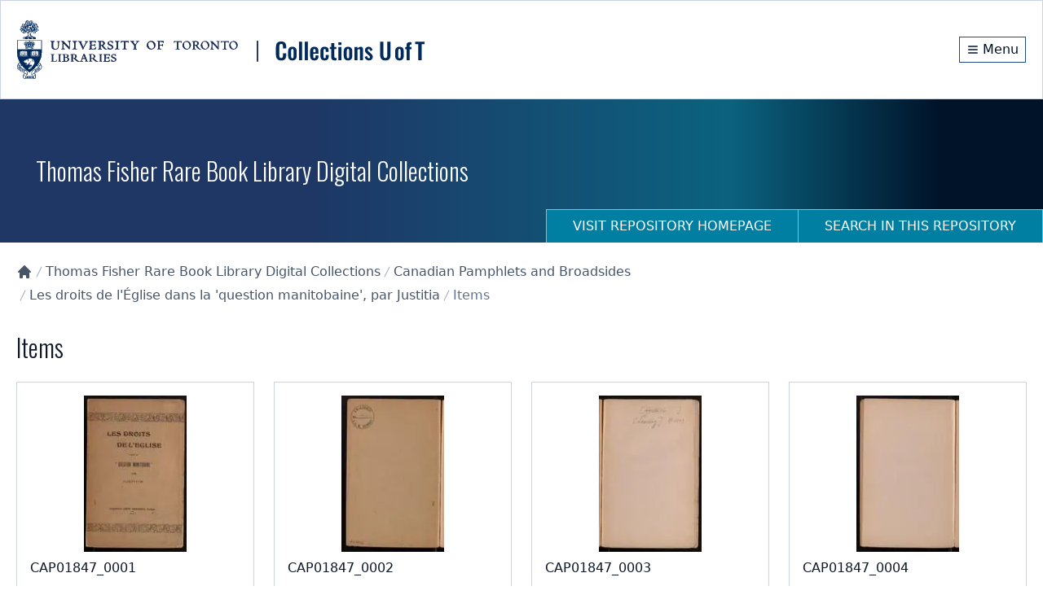

--- FILE ---
content_type: text/html; charset=utf-8
request_url: https://collections.library.utoronto.ca/view/broadsides%3ACAP01847/items
body_size: 11982
content:
<!DOCTYPE html><html lang="en" class="scroll-smooth"><head><meta charSet="utf-8"/><meta name="viewport" content="width=device-width, initial-scale=1"/><link rel="preload" as="image" href="/logo.svg" fetchPriority="high"/><link rel="stylesheet" href="/_next/static/css/b88c4a344b63c5ab.css" data-precedence="next"/><link rel="preload" as="script" fetchPriority="low" href="/_next/static/chunks/webpack-3fd8b8c4cffb5a9c.js"/><script src="/_next/static/chunks/fd9d1056-78c4d26cb2ba87cc.js" async=""></script><script src="/_next/static/chunks/2117-5591c0a719f5f202.js" async=""></script><script src="/_next/static/chunks/main-app-31c7029f623b0a9f.js" async=""></script><script src="/_next/static/chunks/app/view/%5Bpid%5D/error-d7646633fafe2143.js" async=""></script><script src="/_next/static/chunks/0e762574-f560cd1813f99766.js" async=""></script><script src="/_next/static/chunks/66ec4792-6f1be6d8f71c9a2f.js" async=""></script><script src="/_next/static/chunks/ee560e2c-b1a79d1a609a5da8.js" async=""></script><script src="/_next/static/chunks/fca4dd8b-927e5ca738b2ef4b.js" async=""></script><script src="/_next/static/chunks/5e22fd23-a4fbf0f72aabb054.js" async=""></script><script src="/_next/static/chunks/7648-912df05ec44ad799.js" async=""></script><script src="/_next/static/chunks/8295-a66994a818b3c76f.js" async=""></script><script src="/_next/static/chunks/9126-afd08ac1b9d640f0.js" async=""></script><script src="/_next/static/chunks/8003-28594fbfb4489a54.js" async=""></script><script src="/_next/static/chunks/8662-33fc1b23067f4399.js" async=""></script><script src="/_next/static/chunks/app/layout-d71636679ab862cd.js" async=""></script><script src="/_next/static/chunks/app/error-01e1ca76d72d4ba6.js" async=""></script><script src="/_next/static/chunks/c16f53c3-a34253f95b4b9e4a.js" async=""></script><script src="/_next/static/chunks/3d47b92a-4a6cb3bc54bac42e.js" async=""></script><script src="/_next/static/chunks/329-bb7cc2b8ff7ed4c7.js" async=""></script><script src="/_next/static/chunks/3547-61e0cbf55f9d142f.js" async=""></script><script src="/_next/static/chunks/7224-45dc96dd99296463.js" async=""></script><script src="/_next/static/chunks/8916-276b7ce64ea544f3.js" async=""></script><script src="/_next/static/chunks/app/view/%5Bpid%5D/page-29588487a985941c.js" async=""></script><script src="/_next/static/chunks/app/loading-4642deded1fa9ea4.js" async=""></script><script src="/_next/static/chunks/app/view/%5Bpid%5D/items/page-205e982651274424.js" async=""></script><link rel="preload" href="https://www.googletagmanager.com/gtag/js?id=G-9LB3HETPJ4" as="script"/><title>Les droits de l&#x27;Église dans la &#x27;question manitobaine&#x27;, par Justitia | Collections U of T</title><meta name="description" content="Digital image, manuscripts, journal and papers collections developed at the University of Toronto."/><meta name="citation_type" content="Dataset"/><meta name="citation_title" content="Les droits de l&#x27;Église dans la &#x27;question manitobaine&#x27;, par Justitia"/><meta name="citation_public_url" content="https://collections.library.utoronto.ca/view/broadsides:CAP01847"/><meta name="citation_identifier" content="broadsides:CAP01847"/><meta name="citation_technical_report_institution" content="Collections U of T"/><link rel="icon" href="/favicon.ico" type="image/x-icon" sizes="16x16"/><link rel="icon" href="/favicon.ico"/><meta name="next-size-adjust"/><script src="/_next/static/chunks/polyfills-42372ed130431b0a.js" noModule=""></script></head><body class="__variable_10f679 __variable_f493cb text-base"><a href="#maincontent" id="skip-nav" class="sr-only focus:not-sr-only">Skip to main content</a><div class="flex min-h-screen flex-col"><!--$--><div class="border-b-1 z-10 w-full border border-gray-300 bg-white shadow-sm"><div class="py-6"><div class="container mx-auto px-5 flex flex-col items-center justify-between md:flex-row"><div class="md:max-w-[80%]"><img alt="University of Toronto logo" fetchPriority="high" width="500" height="116" decoding="async" data-nimg="1" class="block cursor-pointer" style="color:transparent" src="/logo.svg"/></div><div class="flex flex-row items-center"><div class="flex h-8 items-center justify-center"><a class="m-0 flex h-full items-center justify-center border border-primary-800 px-2 py-1 text-primary-950 hover:bg-primary-950 hover:text-white" aria-label="Menu" href="#"><svg stroke="currentColor" fill="none" stroke-width="2" viewBox="0 0 24 24" aria-hidden="true" class="mr-1 h-4 w-4 flex-shrink-0" height="1em" width="1em" xmlns="http://www.w3.org/2000/svg"><path stroke-linecap="round" stroke-linejoin="round" d="M4 6h16M4 12h16M4 18h16"></path></svg><span class="hidden align-middle sm:inline">Menu</span></a></div></div></div></div></div><!--/$--><div class="min-h-20 flex-grow overflow-auto"><!--$--><!--$--><div class="flex h-44 w-full flex-col md:flex md:justify-between  "><div class="container mx-auto px-5 flex h-full flex-col px-0"><div class="flex h-[70vh] flex-col items-center justify-center"><span style="display:inherit"><span style="background-color:#94a3b8;width:4px;height:35px;margin:2px;border-radius:2px;display:inline-block;animation:react-spinners-ScaleLoader-scale 1s 0.1s infinite cubic-bezier(0.2, 0.68, 0.18, 1.08);animation-fill-mode:both"></span><span style="background-color:#94a3b8;width:4px;height:35px;margin:2px;border-radius:2px;display:inline-block;animation:react-spinners-ScaleLoader-scale 1s 0.2s infinite cubic-bezier(0.2, 0.68, 0.18, 1.08);animation-fill-mode:both"></span><span style="background-color:#94a3b8;width:4px;height:35px;margin:2px;border-radius:2px;display:inline-block;animation:react-spinners-ScaleLoader-scale 1s 0.30000000000000004s infinite cubic-bezier(0.2, 0.68, 0.18, 1.08);animation-fill-mode:both"></span><span style="background-color:#94a3b8;width:4px;height:35px;margin:2px;border-radius:2px;display:inline-block;animation:react-spinners-ScaleLoader-scale 1s 0.4s infinite cubic-bezier(0.2, 0.68, 0.18, 1.08);animation-fill-mode:both"></span><span style="background-color:#94a3b8;width:4px;height:35px;margin:2px;border-radius:2px;display:inline-block;animation:react-spinners-ScaleLoader-scale 1s 0.5s infinite cubic-bezier(0.2, 0.68, 0.18, 1.08);animation-fill-mode:both"></span></span></div></div></div><!--/$--><main id="maincontent" class="container mx-auto h-full px-5 pb-20 undefined"><!--$--><div class="text py-6 lg:flex lg:justify-between"><div class="items-centers flex-grow lg:flex lg:flex-row"><nav class="" aria-label="Breadcrumb"><ol role="list"><li class="inline-block"><a class="text-gray-600 hover:text-gray-900" href="/"><svg stroke="currentColor" fill="currentColor" stroke-width="0" viewBox="0 0 20 20" aria-hidden="true" class="h-5 w-5 flex-shrink-0" height="1em" width="1em" xmlns="http://www.w3.org/2000/svg"><path d="M10.707 2.293a1 1 0 00-1.414 0l-7 7a1 1 0 001.414 1.414L4 10.414V17a1 1 0 001 1h2a1 1 0 001-1v-2a1 1 0 011-1h2a1 1 0 011 1v2a1 1 0 001 1h2a1 1 0 001-1v-6.586l.293.293a1 1 0 001.414-1.414l-7-7z"></path></svg><span class="sr-only">Collections U of T Homepage</span></a></li><li class="inline-block"><div class="flex items-center"><svg class="h-5 w-4 flex-shrink-0 text-gray-400" fill="currentColor" viewBox="0 0 20 20" aria-hidden="true"><path d="M5.555 17.776l8-16 .894.448-8 16-.894-.448z"></path></svg><a href="/view/fisher:root" class="text-gray-600 hover:text-gray-900">Thomas Fisher Rare Book Library Digital Collections</a></div></li><li class="inline-block"><div class="flex items-center"><svg class="h-5 w-4 flex-shrink-0 text-gray-400" fill="currentColor" viewBox="0 0 20 20" aria-hidden="true"><path d="M5.555 17.776l8-16 .894.448-8 16-.894-.448z"></path></svg><a href="/view/broadsides:root" class="text-gray-600 hover:text-gray-900">Canadian Pamphlets and Broadsides</a></div></li><li class="inline-block"><div class="flex items-center"><svg class="h-5 w-4 flex-shrink-0 text-gray-400" fill="currentColor" viewBox="0 0 20 20" aria-hidden="true"><path d="M5.555 17.776l8-16 .894.448-8 16-.894-.448z"></path></svg><a href="/view/broadsides:CAP01847" class="text-gray-600 hover:text-gray-900">Les droits de l&#x27;Église dans la &#x27;question manitobaine&#x27;, par Justitia</a></div></li><li class="inline-block"><div class="flex items-center"><svg class="h-5 w-4 flex-shrink-0 text-gray-400" fill="currentColor" viewBox="0 0 20 20" aria-hidden="true"><path d="M5.555 17.776l8-16 .894.448-8 16-.894-.448z"></path></svg><span class="text-gray-500">Items</span></div></li></ol></nav></div></div><!--/$--><h1>Items</h1><div class="3xl:grid-cols-5 mb-10 grid grid-cols-2 gap-6 md:grid-cols-4"><a class="hover:cursor-pointer hover:no-underline" href="/view/broadsides:CAP01847_0001"><div class="flex h-full flex-col border border-gray-300 p-4 hover:shadow-xl"><div class="flex-grow"><div class="margin-auto flex h-48 justify-center group-hover:opacity-75"><div class="flex h-48 w-full content-center justify-center overflow-hidden"><img alt="" loading="lazy" width="250" height="250" decoding="async" data-nimg="1" class="scale-100 transform object-scale-down transition duration-300 ease-in-out hover:scale-150" style="color:transparent" srcSet="/_next/image?url=https%3A%2F%2Fstatic.scholarsportal.info%2Fcollectionsuoft%2Fresources%2Fbroadsides%3ACAP01847_0001%2Ftn%2FTN.jpg&amp;w=256&amp;q=75 1x, /_next/image?url=https%3A%2F%2Fstatic.scholarsportal.info%2Fcollectionsuoft%2Fresources%2Fbroadsides%3ACAP01847_0001%2Ftn%2FTN.jpg&amp;w=640&amp;q=75 2x" src="/_next/image?url=https%3A%2F%2Fstatic.scholarsportal.info%2Fcollectionsuoft%2Fresources%2Fbroadsides%3ACAP01847_0001%2Ftn%2FTN.jpg&amp;w=640&amp;q=75"/></div></div><div class="relative mb-4 mt-2 flex-grow"><div class="line-clamp-3 text-left font-medium text-gray-900">CAP01847_0001</div></div></div><div class="break-words text-sm text-gray-500" title="Digital Identifier: broadsides:CAP01847_0001">broadsides:CAP01847_0001</div></div></a><a class="hover:cursor-pointer hover:no-underline" href="/view/broadsides:CAP01847_0002"><div class="flex h-full flex-col border border-gray-300 p-4 hover:shadow-xl"><div class="flex-grow"><div class="margin-auto flex h-48 justify-center group-hover:opacity-75"><div class="flex h-48 w-full content-center justify-center overflow-hidden"><img alt="" loading="lazy" width="250" height="250" decoding="async" data-nimg="1" class="scale-100 transform object-scale-down transition duration-300 ease-in-out hover:scale-150" style="color:transparent" srcSet="/_next/image?url=https%3A%2F%2Fstatic.scholarsportal.info%2Fcollectionsuoft%2Fresources%2Fbroadsides%3ACAP01847_0002%2Ftn%2FTN.jpg&amp;w=256&amp;q=75 1x, /_next/image?url=https%3A%2F%2Fstatic.scholarsportal.info%2Fcollectionsuoft%2Fresources%2Fbroadsides%3ACAP01847_0002%2Ftn%2FTN.jpg&amp;w=640&amp;q=75 2x" src="/_next/image?url=https%3A%2F%2Fstatic.scholarsportal.info%2Fcollectionsuoft%2Fresources%2Fbroadsides%3ACAP01847_0002%2Ftn%2FTN.jpg&amp;w=640&amp;q=75"/></div></div><div class="relative mb-4 mt-2 flex-grow"><div class="line-clamp-3 text-left font-medium text-gray-900">CAP01847_0002</div></div></div><div class="break-words text-sm text-gray-500" title="Digital Identifier: broadsides:CAP01847_0002">broadsides:CAP01847_0002</div></div></a><a class="hover:cursor-pointer hover:no-underline" href="/view/broadsides:CAP01847_0003"><div class="flex h-full flex-col border border-gray-300 p-4 hover:shadow-xl"><div class="flex-grow"><div class="margin-auto flex h-48 justify-center group-hover:opacity-75"><div class="flex h-48 w-full content-center justify-center overflow-hidden"><img alt="" loading="lazy" width="250" height="250" decoding="async" data-nimg="1" class="scale-100 transform object-scale-down transition duration-300 ease-in-out hover:scale-150" style="color:transparent" srcSet="/_next/image?url=https%3A%2F%2Fstatic.scholarsportal.info%2Fcollectionsuoft%2Fresources%2Fbroadsides%3ACAP01847_0003%2Ftn%2FTN.jpg&amp;w=256&amp;q=75 1x, /_next/image?url=https%3A%2F%2Fstatic.scholarsportal.info%2Fcollectionsuoft%2Fresources%2Fbroadsides%3ACAP01847_0003%2Ftn%2FTN.jpg&amp;w=640&amp;q=75 2x" src="/_next/image?url=https%3A%2F%2Fstatic.scholarsportal.info%2Fcollectionsuoft%2Fresources%2Fbroadsides%3ACAP01847_0003%2Ftn%2FTN.jpg&amp;w=640&amp;q=75"/></div></div><div class="relative mb-4 mt-2 flex-grow"><div class="line-clamp-3 text-left font-medium text-gray-900">CAP01847_0003</div></div></div><div class="break-words text-sm text-gray-500" title="Digital Identifier: broadsides:CAP01847_0003">broadsides:CAP01847_0003</div></div></a><a class="hover:cursor-pointer hover:no-underline" href="/view/broadsides:CAP01847_0004"><div class="flex h-full flex-col border border-gray-300 p-4 hover:shadow-xl"><div class="flex-grow"><div class="margin-auto flex h-48 justify-center group-hover:opacity-75"><div class="flex h-48 w-full content-center justify-center overflow-hidden"><img alt="" loading="lazy" width="250" height="250" decoding="async" data-nimg="1" class="scale-100 transform object-scale-down transition duration-300 ease-in-out hover:scale-150" style="color:transparent" srcSet="/_next/image?url=https%3A%2F%2Fstatic.scholarsportal.info%2Fcollectionsuoft%2Fresources%2Fbroadsides%3ACAP01847_0004%2Ftn%2FTN.jpg&amp;w=256&amp;q=75 1x, /_next/image?url=https%3A%2F%2Fstatic.scholarsportal.info%2Fcollectionsuoft%2Fresources%2Fbroadsides%3ACAP01847_0004%2Ftn%2FTN.jpg&amp;w=640&amp;q=75 2x" src="/_next/image?url=https%3A%2F%2Fstatic.scholarsportal.info%2Fcollectionsuoft%2Fresources%2Fbroadsides%3ACAP01847_0004%2Ftn%2FTN.jpg&amp;w=640&amp;q=75"/></div></div><div class="relative mb-4 mt-2 flex-grow"><div class="line-clamp-3 text-left font-medium text-gray-900">CAP01847_0004</div></div></div><div class="break-words text-sm text-gray-500" title="Digital Identifier: broadsides:CAP01847_0004">broadsides:CAP01847_0004</div></div></a><a class="hover:cursor-pointer hover:no-underline" href="/view/broadsides:CAP01847_0005"><div class="flex h-full flex-col border border-gray-300 p-4 hover:shadow-xl"><div class="flex-grow"><div class="margin-auto flex h-48 justify-center group-hover:opacity-75"><div class="flex h-48 w-full content-center justify-center overflow-hidden"><img alt="" loading="lazy" width="250" height="250" decoding="async" data-nimg="1" class="scale-100 transform object-scale-down transition duration-300 ease-in-out hover:scale-150" style="color:transparent" srcSet="/_next/image?url=https%3A%2F%2Fstatic.scholarsportal.info%2Fcollectionsuoft%2Fresources%2Fbroadsides%3ACAP01847_0005%2Ftn%2FTN.jpg&amp;w=256&amp;q=75 1x, /_next/image?url=https%3A%2F%2Fstatic.scholarsportal.info%2Fcollectionsuoft%2Fresources%2Fbroadsides%3ACAP01847_0005%2Ftn%2FTN.jpg&amp;w=640&amp;q=75 2x" src="/_next/image?url=https%3A%2F%2Fstatic.scholarsportal.info%2Fcollectionsuoft%2Fresources%2Fbroadsides%3ACAP01847_0005%2Ftn%2FTN.jpg&amp;w=640&amp;q=75"/></div></div><div class="relative mb-4 mt-2 flex-grow"><div class="line-clamp-3 text-left font-medium text-gray-900">CAP01847_0005</div></div></div><div class="break-words text-sm text-gray-500" title="Digital Identifier: broadsides:CAP01847_0005">broadsides:CAP01847_0005</div></div></a><a class="hover:cursor-pointer hover:no-underline" href="/view/broadsides:CAP01847_0006"><div class="flex h-full flex-col border border-gray-300 p-4 hover:shadow-xl"><div class="flex-grow"><div class="margin-auto flex h-48 justify-center group-hover:opacity-75"><div class="flex h-48 w-full content-center justify-center overflow-hidden"><img alt="" loading="lazy" width="250" height="250" decoding="async" data-nimg="1" class="scale-100 transform object-scale-down transition duration-300 ease-in-out hover:scale-150" style="color:transparent" srcSet="/_next/image?url=https%3A%2F%2Fstatic.scholarsportal.info%2Fcollectionsuoft%2Fresources%2Fbroadsides%3ACAP01847_0006%2Ftn%2FTN.jpg&amp;w=256&amp;q=75 1x, /_next/image?url=https%3A%2F%2Fstatic.scholarsportal.info%2Fcollectionsuoft%2Fresources%2Fbroadsides%3ACAP01847_0006%2Ftn%2FTN.jpg&amp;w=640&amp;q=75 2x" src="/_next/image?url=https%3A%2F%2Fstatic.scholarsportal.info%2Fcollectionsuoft%2Fresources%2Fbroadsides%3ACAP01847_0006%2Ftn%2FTN.jpg&amp;w=640&amp;q=75"/></div></div><div class="relative mb-4 mt-2 flex-grow"><div class="line-clamp-3 text-left font-medium text-gray-900">CAP01847_0006</div></div></div><div class="break-words text-sm text-gray-500" title="Digital Identifier: broadsides:CAP01847_0006">broadsides:CAP01847_0006</div></div></a><a class="hover:cursor-pointer hover:no-underline" href="/view/broadsides:CAP01847_0007"><div class="flex h-full flex-col border border-gray-300 p-4 hover:shadow-xl"><div class="flex-grow"><div class="margin-auto flex h-48 justify-center group-hover:opacity-75"><div class="flex h-48 w-full content-center justify-center overflow-hidden"><img alt="" loading="lazy" width="250" height="250" decoding="async" data-nimg="1" class="scale-100 transform object-scale-down transition duration-300 ease-in-out hover:scale-150" style="color:transparent" srcSet="/_next/image?url=https%3A%2F%2Fstatic.scholarsportal.info%2Fcollectionsuoft%2Fresources%2Fbroadsides%3ACAP01847_0007%2Ftn%2FTN.jpg&amp;w=256&amp;q=75 1x, /_next/image?url=https%3A%2F%2Fstatic.scholarsportal.info%2Fcollectionsuoft%2Fresources%2Fbroadsides%3ACAP01847_0007%2Ftn%2FTN.jpg&amp;w=640&amp;q=75 2x" src="/_next/image?url=https%3A%2F%2Fstatic.scholarsportal.info%2Fcollectionsuoft%2Fresources%2Fbroadsides%3ACAP01847_0007%2Ftn%2FTN.jpg&amp;w=640&amp;q=75"/></div></div><div class="relative mb-4 mt-2 flex-grow"><div class="line-clamp-3 text-left font-medium text-gray-900">CAP01847_0007</div></div></div><div class="break-words text-sm text-gray-500" title="Digital Identifier: broadsides:CAP01847_0007">broadsides:CAP01847_0007</div></div></a><a class="hover:cursor-pointer hover:no-underline" href="/view/broadsides:CAP01847_0008"><div class="flex h-full flex-col border border-gray-300 p-4 hover:shadow-xl"><div class="flex-grow"><div class="margin-auto flex h-48 justify-center group-hover:opacity-75"><div class="flex h-48 w-full content-center justify-center overflow-hidden"><img alt="" loading="lazy" width="250" height="250" decoding="async" data-nimg="1" class="scale-100 transform object-scale-down transition duration-300 ease-in-out hover:scale-150" style="color:transparent" srcSet="/_next/image?url=https%3A%2F%2Fstatic.scholarsportal.info%2Fcollectionsuoft%2Fresources%2Fbroadsides%3ACAP01847_0008%2Ftn%2FTN.jpg&amp;w=256&amp;q=75 1x, /_next/image?url=https%3A%2F%2Fstatic.scholarsportal.info%2Fcollectionsuoft%2Fresources%2Fbroadsides%3ACAP01847_0008%2Ftn%2FTN.jpg&amp;w=640&amp;q=75 2x" src="/_next/image?url=https%3A%2F%2Fstatic.scholarsportal.info%2Fcollectionsuoft%2Fresources%2Fbroadsides%3ACAP01847_0008%2Ftn%2FTN.jpg&amp;w=640&amp;q=75"/></div></div><div class="relative mb-4 mt-2 flex-grow"><div class="line-clamp-3 text-left font-medium text-gray-900">CAP01847_0008</div></div></div><div class="break-words text-sm text-gray-500" title="Digital Identifier: broadsides:CAP01847_0008">broadsides:CAP01847_0008</div></div></a><a class="hover:cursor-pointer hover:no-underline" href="/view/broadsides:CAP01847_0009"><div class="flex h-full flex-col border border-gray-300 p-4 hover:shadow-xl"><div class="flex-grow"><div class="margin-auto flex h-48 justify-center group-hover:opacity-75"><div class="flex h-48 w-full content-center justify-center overflow-hidden"><img alt="" loading="lazy" width="250" height="250" decoding="async" data-nimg="1" class="scale-100 transform object-scale-down transition duration-300 ease-in-out hover:scale-150" style="color:transparent" srcSet="/_next/image?url=https%3A%2F%2Fstatic.scholarsportal.info%2Fcollectionsuoft%2Fresources%2Fbroadsides%3ACAP01847_0009%2Ftn%2FTN.jpg&amp;w=256&amp;q=75 1x, /_next/image?url=https%3A%2F%2Fstatic.scholarsportal.info%2Fcollectionsuoft%2Fresources%2Fbroadsides%3ACAP01847_0009%2Ftn%2FTN.jpg&amp;w=640&amp;q=75 2x" src="/_next/image?url=https%3A%2F%2Fstatic.scholarsportal.info%2Fcollectionsuoft%2Fresources%2Fbroadsides%3ACAP01847_0009%2Ftn%2FTN.jpg&amp;w=640&amp;q=75"/></div></div><div class="relative mb-4 mt-2 flex-grow"><div class="line-clamp-3 text-left font-medium text-gray-900">CAP01847_0009</div></div></div><div class="break-words text-sm text-gray-500" title="Digital Identifier: broadsides:CAP01847_0009">broadsides:CAP01847_0009</div></div></a><a class="hover:cursor-pointer hover:no-underline" href="/view/broadsides:CAP01847_0010"><div class="flex h-full flex-col border border-gray-300 p-4 hover:shadow-xl"><div class="flex-grow"><div class="margin-auto flex h-48 justify-center group-hover:opacity-75"><div class="flex h-48 w-full content-center justify-center overflow-hidden"><img alt="" loading="lazy" width="250" height="250" decoding="async" data-nimg="1" class="scale-100 transform object-scale-down transition duration-300 ease-in-out hover:scale-150" style="color:transparent" srcSet="/_next/image?url=https%3A%2F%2Fstatic.scholarsportal.info%2Fcollectionsuoft%2Fresources%2Fbroadsides%3ACAP01847_0010%2Ftn%2FTN.jpg&amp;w=256&amp;q=75 1x, /_next/image?url=https%3A%2F%2Fstatic.scholarsportal.info%2Fcollectionsuoft%2Fresources%2Fbroadsides%3ACAP01847_0010%2Ftn%2FTN.jpg&amp;w=640&amp;q=75 2x" src="/_next/image?url=https%3A%2F%2Fstatic.scholarsportal.info%2Fcollectionsuoft%2Fresources%2Fbroadsides%3ACAP01847_0010%2Ftn%2FTN.jpg&amp;w=640&amp;q=75"/></div></div><div class="relative mb-4 mt-2 flex-grow"><div class="line-clamp-3 text-left font-medium text-gray-900">CAP01847_0010</div></div></div><div class="break-words text-sm text-gray-500" title="Digital Identifier: broadsides:CAP01847_0010">broadsides:CAP01847_0010</div></div></a><a class="hover:cursor-pointer hover:no-underline" href="/view/broadsides:CAP01847_0011"><div class="flex h-full flex-col border border-gray-300 p-4 hover:shadow-xl"><div class="flex-grow"><div class="margin-auto flex h-48 justify-center group-hover:opacity-75"><div class="flex h-48 w-full content-center justify-center overflow-hidden"><img alt="" loading="lazy" width="250" height="250" decoding="async" data-nimg="1" class="scale-100 transform object-scale-down transition duration-300 ease-in-out hover:scale-150" style="color:transparent" srcSet="/_next/image?url=https%3A%2F%2Fstatic.scholarsportal.info%2Fcollectionsuoft%2Fresources%2Fbroadsides%3ACAP01847_0011%2Ftn%2FTN.jpg&amp;w=256&amp;q=75 1x, /_next/image?url=https%3A%2F%2Fstatic.scholarsportal.info%2Fcollectionsuoft%2Fresources%2Fbroadsides%3ACAP01847_0011%2Ftn%2FTN.jpg&amp;w=640&amp;q=75 2x" src="/_next/image?url=https%3A%2F%2Fstatic.scholarsportal.info%2Fcollectionsuoft%2Fresources%2Fbroadsides%3ACAP01847_0011%2Ftn%2FTN.jpg&amp;w=640&amp;q=75"/></div></div><div class="relative mb-4 mt-2 flex-grow"><div class="line-clamp-3 text-left font-medium text-gray-900">CAP01847_0011</div></div></div><div class="break-words text-sm text-gray-500" title="Digital Identifier: broadsides:CAP01847_0011">broadsides:CAP01847_0011</div></div></a><a class="hover:cursor-pointer hover:no-underline" href="/view/broadsides:CAP01847_0012"><div class="flex h-full flex-col border border-gray-300 p-4 hover:shadow-xl"><div class="flex-grow"><div class="margin-auto flex h-48 justify-center group-hover:opacity-75"><div class="flex h-48 w-full content-center justify-center overflow-hidden"><img alt="" loading="lazy" width="250" height="250" decoding="async" data-nimg="1" class="scale-100 transform object-scale-down transition duration-300 ease-in-out hover:scale-150" style="color:transparent" srcSet="/_next/image?url=https%3A%2F%2Fstatic.scholarsportal.info%2Fcollectionsuoft%2Fresources%2Fbroadsides%3ACAP01847_0012%2Ftn%2FTN.jpg&amp;w=256&amp;q=75 1x, /_next/image?url=https%3A%2F%2Fstatic.scholarsportal.info%2Fcollectionsuoft%2Fresources%2Fbroadsides%3ACAP01847_0012%2Ftn%2FTN.jpg&amp;w=640&amp;q=75 2x" src="/_next/image?url=https%3A%2F%2Fstatic.scholarsportal.info%2Fcollectionsuoft%2Fresources%2Fbroadsides%3ACAP01847_0012%2Ftn%2FTN.jpg&amp;w=640&amp;q=75"/></div></div><div class="relative mb-4 mt-2 flex-grow"><div class="line-clamp-3 text-left font-medium text-gray-900">CAP01847_0012</div></div></div><div class="break-words text-sm text-gray-500" title="Digital Identifier: broadsides:CAP01847_0012">broadsides:CAP01847_0012</div></div></a><a class="hover:cursor-pointer hover:no-underline" href="/view/broadsides:CAP01847_0013"><div class="flex h-full flex-col border border-gray-300 p-4 hover:shadow-xl"><div class="flex-grow"><div class="margin-auto flex h-48 justify-center group-hover:opacity-75"><div class="flex h-48 w-full content-center justify-center overflow-hidden"><img alt="" loading="lazy" width="250" height="250" decoding="async" data-nimg="1" class="scale-100 transform object-scale-down transition duration-300 ease-in-out hover:scale-150" style="color:transparent" srcSet="/_next/image?url=https%3A%2F%2Fstatic.scholarsportal.info%2Fcollectionsuoft%2Fresources%2Fbroadsides%3ACAP01847_0013%2Ftn%2FTN.jpg&amp;w=256&amp;q=75 1x, /_next/image?url=https%3A%2F%2Fstatic.scholarsportal.info%2Fcollectionsuoft%2Fresources%2Fbroadsides%3ACAP01847_0013%2Ftn%2FTN.jpg&amp;w=640&amp;q=75 2x" src="/_next/image?url=https%3A%2F%2Fstatic.scholarsportal.info%2Fcollectionsuoft%2Fresources%2Fbroadsides%3ACAP01847_0013%2Ftn%2FTN.jpg&amp;w=640&amp;q=75"/></div></div><div class="relative mb-4 mt-2 flex-grow"><div class="line-clamp-3 text-left font-medium text-gray-900">CAP01847_0013</div></div></div><div class="break-words text-sm text-gray-500" title="Digital Identifier: broadsides:CAP01847_0013">broadsides:CAP01847_0013</div></div></a><a class="hover:cursor-pointer hover:no-underline" href="/view/broadsides:CAP01847_0014"><div class="flex h-full flex-col border border-gray-300 p-4 hover:shadow-xl"><div class="flex-grow"><div class="margin-auto flex h-48 justify-center group-hover:opacity-75"><div class="flex h-48 w-full content-center justify-center overflow-hidden"><img alt="" loading="lazy" width="250" height="250" decoding="async" data-nimg="1" class="scale-100 transform object-scale-down transition duration-300 ease-in-out hover:scale-150" style="color:transparent" srcSet="/_next/image?url=https%3A%2F%2Fstatic.scholarsportal.info%2Fcollectionsuoft%2Fresources%2Fbroadsides%3ACAP01847_0014%2Ftn%2FTN.jpg&amp;w=256&amp;q=75 1x, /_next/image?url=https%3A%2F%2Fstatic.scholarsportal.info%2Fcollectionsuoft%2Fresources%2Fbroadsides%3ACAP01847_0014%2Ftn%2FTN.jpg&amp;w=640&amp;q=75 2x" src="/_next/image?url=https%3A%2F%2Fstatic.scholarsportal.info%2Fcollectionsuoft%2Fresources%2Fbroadsides%3ACAP01847_0014%2Ftn%2FTN.jpg&amp;w=640&amp;q=75"/></div></div><div class="relative mb-4 mt-2 flex-grow"><div class="line-clamp-3 text-left font-medium text-gray-900">CAP01847_0014</div></div></div><div class="break-words text-sm text-gray-500" title="Digital Identifier: broadsides:CAP01847_0014">broadsides:CAP01847_0014</div></div></a><a class="hover:cursor-pointer hover:no-underline" href="/view/broadsides:CAP01847_0015"><div class="flex h-full flex-col border border-gray-300 p-4 hover:shadow-xl"><div class="flex-grow"><div class="margin-auto flex h-48 justify-center group-hover:opacity-75"><div class="flex h-48 w-full content-center justify-center overflow-hidden"><img alt="" loading="lazy" width="250" height="250" decoding="async" data-nimg="1" class="scale-100 transform object-scale-down transition duration-300 ease-in-out hover:scale-150" style="color:transparent" srcSet="/_next/image?url=https%3A%2F%2Fstatic.scholarsportal.info%2Fcollectionsuoft%2Fresources%2Fbroadsides%3ACAP01847_0015%2Ftn%2FTN.jpg&amp;w=256&amp;q=75 1x, /_next/image?url=https%3A%2F%2Fstatic.scholarsportal.info%2Fcollectionsuoft%2Fresources%2Fbroadsides%3ACAP01847_0015%2Ftn%2FTN.jpg&amp;w=640&amp;q=75 2x" src="/_next/image?url=https%3A%2F%2Fstatic.scholarsportal.info%2Fcollectionsuoft%2Fresources%2Fbroadsides%3ACAP01847_0015%2Ftn%2FTN.jpg&amp;w=640&amp;q=75"/></div></div><div class="relative mb-4 mt-2 flex-grow"><div class="line-clamp-3 text-left font-medium text-gray-900">CAP01847_0015</div></div></div><div class="break-words text-sm text-gray-500" title="Digital Identifier: broadsides:CAP01847_0015">broadsides:CAP01847_0015</div></div></a><a class="hover:cursor-pointer hover:no-underline" href="/view/broadsides:CAP01847_0016"><div class="flex h-full flex-col border border-gray-300 p-4 hover:shadow-xl"><div class="flex-grow"><div class="margin-auto flex h-48 justify-center group-hover:opacity-75"><div class="flex h-48 w-full content-center justify-center overflow-hidden"><img alt="" loading="lazy" width="250" height="250" decoding="async" data-nimg="1" class="scale-100 transform object-scale-down transition duration-300 ease-in-out hover:scale-150" style="color:transparent" srcSet="/_next/image?url=https%3A%2F%2Fstatic.scholarsportal.info%2Fcollectionsuoft%2Fresources%2Fbroadsides%3ACAP01847_0016%2Ftn%2FTN.jpg&amp;w=256&amp;q=75 1x, /_next/image?url=https%3A%2F%2Fstatic.scholarsportal.info%2Fcollectionsuoft%2Fresources%2Fbroadsides%3ACAP01847_0016%2Ftn%2FTN.jpg&amp;w=640&amp;q=75 2x" src="/_next/image?url=https%3A%2F%2Fstatic.scholarsportal.info%2Fcollectionsuoft%2Fresources%2Fbroadsides%3ACAP01847_0016%2Ftn%2FTN.jpg&amp;w=640&amp;q=75"/></div></div><div class="relative mb-4 mt-2 flex-grow"><div class="line-clamp-3 text-left font-medium text-gray-900">CAP01847_0016</div></div></div><div class="break-words text-sm text-gray-500" title="Digital Identifier: broadsides:CAP01847_0016">broadsides:CAP01847_0016</div></div></a><a class="hover:cursor-pointer hover:no-underline" href="/view/broadsides:CAP01847_0017"><div class="flex h-full flex-col border border-gray-300 p-4 hover:shadow-xl"><div class="flex-grow"><div class="margin-auto flex h-48 justify-center group-hover:opacity-75"><div class="flex h-48 w-full content-center justify-center overflow-hidden"><img alt="" loading="lazy" width="250" height="250" decoding="async" data-nimg="1" class="scale-100 transform object-scale-down transition duration-300 ease-in-out hover:scale-150" style="color:transparent" srcSet="/_next/image?url=https%3A%2F%2Fstatic.scholarsportal.info%2Fcollectionsuoft%2Fresources%2Fbroadsides%3ACAP01847_0017%2Ftn%2FTN.jpg&amp;w=256&amp;q=75 1x, /_next/image?url=https%3A%2F%2Fstatic.scholarsportal.info%2Fcollectionsuoft%2Fresources%2Fbroadsides%3ACAP01847_0017%2Ftn%2FTN.jpg&amp;w=640&amp;q=75 2x" src="/_next/image?url=https%3A%2F%2Fstatic.scholarsportal.info%2Fcollectionsuoft%2Fresources%2Fbroadsides%3ACAP01847_0017%2Ftn%2FTN.jpg&amp;w=640&amp;q=75"/></div></div><div class="relative mb-4 mt-2 flex-grow"><div class="line-clamp-3 text-left font-medium text-gray-900">CAP01847_0017</div></div></div><div class="break-words text-sm text-gray-500" title="Digital Identifier: broadsides:CAP01847_0017">broadsides:CAP01847_0017</div></div></a><a class="hover:cursor-pointer hover:no-underline" href="/view/broadsides:CAP01847_0018"><div class="flex h-full flex-col border border-gray-300 p-4 hover:shadow-xl"><div class="flex-grow"><div class="margin-auto flex h-48 justify-center group-hover:opacity-75"><div class="flex h-48 w-full content-center justify-center overflow-hidden"><img alt="" loading="lazy" width="250" height="250" decoding="async" data-nimg="1" class="scale-100 transform object-scale-down transition duration-300 ease-in-out hover:scale-150" style="color:transparent" srcSet="/_next/image?url=https%3A%2F%2Fstatic.scholarsportal.info%2Fcollectionsuoft%2Fresources%2Fbroadsides%3ACAP01847_0018%2Ftn%2FTN.jpg&amp;w=256&amp;q=75 1x, /_next/image?url=https%3A%2F%2Fstatic.scholarsportal.info%2Fcollectionsuoft%2Fresources%2Fbroadsides%3ACAP01847_0018%2Ftn%2FTN.jpg&amp;w=640&amp;q=75 2x" src="/_next/image?url=https%3A%2F%2Fstatic.scholarsportal.info%2Fcollectionsuoft%2Fresources%2Fbroadsides%3ACAP01847_0018%2Ftn%2FTN.jpg&amp;w=640&amp;q=75"/></div></div><div class="relative mb-4 mt-2 flex-grow"><div class="line-clamp-3 text-left font-medium text-gray-900">CAP01847_0018</div></div></div><div class="break-words text-sm text-gray-500" title="Digital Identifier: broadsides:CAP01847_0018">broadsides:CAP01847_0018</div></div></a><a class="hover:cursor-pointer hover:no-underline" href="/view/broadsides:CAP01847_0019"><div class="flex h-full flex-col border border-gray-300 p-4 hover:shadow-xl"><div class="flex-grow"><div class="margin-auto flex h-48 justify-center group-hover:opacity-75"><div class="flex h-48 w-full content-center justify-center overflow-hidden"><img alt="" loading="lazy" width="250" height="250" decoding="async" data-nimg="1" class="scale-100 transform object-scale-down transition duration-300 ease-in-out hover:scale-150" style="color:transparent" srcSet="/_next/image?url=https%3A%2F%2Fstatic.scholarsportal.info%2Fcollectionsuoft%2Fresources%2Fbroadsides%3ACAP01847_0019%2Ftn%2FTN.jpg&amp;w=256&amp;q=75 1x, /_next/image?url=https%3A%2F%2Fstatic.scholarsportal.info%2Fcollectionsuoft%2Fresources%2Fbroadsides%3ACAP01847_0019%2Ftn%2FTN.jpg&amp;w=640&amp;q=75 2x" src="/_next/image?url=https%3A%2F%2Fstatic.scholarsportal.info%2Fcollectionsuoft%2Fresources%2Fbroadsides%3ACAP01847_0019%2Ftn%2FTN.jpg&amp;w=640&amp;q=75"/></div></div><div class="relative mb-4 mt-2 flex-grow"><div class="line-clamp-3 text-left font-medium text-gray-900">CAP01847_0019</div></div></div><div class="break-words text-sm text-gray-500" title="Digital Identifier: broadsides:CAP01847_0019">broadsides:CAP01847_0019</div></div></a><a class="hover:cursor-pointer hover:no-underline" href="/view/broadsides:CAP01847_0020"><div class="flex h-full flex-col border border-gray-300 p-4 hover:shadow-xl"><div class="flex-grow"><div class="margin-auto flex h-48 justify-center group-hover:opacity-75"><div class="flex h-48 w-full content-center justify-center overflow-hidden"><img alt="" loading="lazy" width="250" height="250" decoding="async" data-nimg="1" class="scale-100 transform object-scale-down transition duration-300 ease-in-out hover:scale-150" style="color:transparent" srcSet="/_next/image?url=https%3A%2F%2Fstatic.scholarsportal.info%2Fcollectionsuoft%2Fresources%2Fbroadsides%3ACAP01847_0020%2Ftn%2FTN.jpg&amp;w=256&amp;q=75 1x, /_next/image?url=https%3A%2F%2Fstatic.scholarsportal.info%2Fcollectionsuoft%2Fresources%2Fbroadsides%3ACAP01847_0020%2Ftn%2FTN.jpg&amp;w=640&amp;q=75 2x" src="/_next/image?url=https%3A%2F%2Fstatic.scholarsportal.info%2Fcollectionsuoft%2Fresources%2Fbroadsides%3ACAP01847_0020%2Ftn%2FTN.jpg&amp;w=640&amp;q=75"/></div></div><div class="relative mb-4 mt-2 flex-grow"><div class="line-clamp-3 text-left font-medium text-gray-900">CAP01847_0020</div></div></div><div class="break-words text-sm text-gray-500" title="Digital Identifier: broadsides:CAP01847_0020">broadsides:CAP01847_0020</div></div></a><a class="hover:cursor-pointer hover:no-underline" href="/view/broadsides:CAP01847_0021"><div class="flex h-full flex-col border border-gray-300 p-4 hover:shadow-xl"><div class="flex-grow"><div class="margin-auto flex h-48 justify-center group-hover:opacity-75"><div class="flex h-48 w-full content-center justify-center overflow-hidden"><img alt="" loading="lazy" width="250" height="250" decoding="async" data-nimg="1" class="scale-100 transform object-scale-down transition duration-300 ease-in-out hover:scale-150" style="color:transparent" srcSet="/_next/image?url=https%3A%2F%2Fstatic.scholarsportal.info%2Fcollectionsuoft%2Fresources%2Fbroadsides%3ACAP01847_0021%2Ftn%2FTN.jpg&amp;w=256&amp;q=75 1x, /_next/image?url=https%3A%2F%2Fstatic.scholarsportal.info%2Fcollectionsuoft%2Fresources%2Fbroadsides%3ACAP01847_0021%2Ftn%2FTN.jpg&amp;w=640&amp;q=75 2x" src="/_next/image?url=https%3A%2F%2Fstatic.scholarsportal.info%2Fcollectionsuoft%2Fresources%2Fbroadsides%3ACAP01847_0021%2Ftn%2FTN.jpg&amp;w=640&amp;q=75"/></div></div><div class="relative mb-4 mt-2 flex-grow"><div class="line-clamp-3 text-left font-medium text-gray-900">CAP01847_0021</div></div></div><div class="break-words text-sm text-gray-500" title="Digital Identifier: broadsides:CAP01847_0021">broadsides:CAP01847_0021</div></div></a><a class="hover:cursor-pointer hover:no-underline" href="/view/broadsides:CAP01847_0022"><div class="flex h-full flex-col border border-gray-300 p-4 hover:shadow-xl"><div class="flex-grow"><div class="margin-auto flex h-48 justify-center group-hover:opacity-75"><div class="flex h-48 w-full content-center justify-center overflow-hidden"><img alt="" loading="lazy" width="250" height="250" decoding="async" data-nimg="1" class="scale-100 transform object-scale-down transition duration-300 ease-in-out hover:scale-150" style="color:transparent" srcSet="/_next/image?url=https%3A%2F%2Fstatic.scholarsportal.info%2Fcollectionsuoft%2Fresources%2Fbroadsides%3ACAP01847_0022%2Ftn%2FTN.jpg&amp;w=256&amp;q=75 1x, /_next/image?url=https%3A%2F%2Fstatic.scholarsportal.info%2Fcollectionsuoft%2Fresources%2Fbroadsides%3ACAP01847_0022%2Ftn%2FTN.jpg&amp;w=640&amp;q=75 2x" src="/_next/image?url=https%3A%2F%2Fstatic.scholarsportal.info%2Fcollectionsuoft%2Fresources%2Fbroadsides%3ACAP01847_0022%2Ftn%2FTN.jpg&amp;w=640&amp;q=75"/></div></div><div class="relative mb-4 mt-2 flex-grow"><div class="line-clamp-3 text-left font-medium text-gray-900">CAP01847_0022</div></div></div><div class="break-words text-sm text-gray-500" title="Digital Identifier: broadsides:CAP01847_0022">broadsides:CAP01847_0022</div></div></a><a class="hover:cursor-pointer hover:no-underline" href="/view/broadsides:CAP01847_0023"><div class="flex h-full flex-col border border-gray-300 p-4 hover:shadow-xl"><div class="flex-grow"><div class="margin-auto flex h-48 justify-center group-hover:opacity-75"><div class="flex h-48 w-full content-center justify-center overflow-hidden"><img alt="" loading="lazy" width="250" height="250" decoding="async" data-nimg="1" class="scale-100 transform object-scale-down transition duration-300 ease-in-out hover:scale-150" style="color:transparent" srcSet="/_next/image?url=https%3A%2F%2Fstatic.scholarsportal.info%2Fcollectionsuoft%2Fresources%2Fbroadsides%3ACAP01847_0023%2Ftn%2FTN.jpg&amp;w=256&amp;q=75 1x, /_next/image?url=https%3A%2F%2Fstatic.scholarsportal.info%2Fcollectionsuoft%2Fresources%2Fbroadsides%3ACAP01847_0023%2Ftn%2FTN.jpg&amp;w=640&amp;q=75 2x" src="/_next/image?url=https%3A%2F%2Fstatic.scholarsportal.info%2Fcollectionsuoft%2Fresources%2Fbroadsides%3ACAP01847_0023%2Ftn%2FTN.jpg&amp;w=640&amp;q=75"/></div></div><div class="relative mb-4 mt-2 flex-grow"><div class="line-clamp-3 text-left font-medium text-gray-900">CAP01847_0023</div></div></div><div class="break-words text-sm text-gray-500" title="Digital Identifier: broadsides:CAP01847_0023">broadsides:CAP01847_0023</div></div></a><a class="hover:cursor-pointer hover:no-underline" href="/view/broadsides:CAP01847_0024"><div class="flex h-full flex-col border border-gray-300 p-4 hover:shadow-xl"><div class="flex-grow"><div class="margin-auto flex h-48 justify-center group-hover:opacity-75"><div class="flex h-48 w-full content-center justify-center overflow-hidden"><img alt="" loading="lazy" width="250" height="250" decoding="async" data-nimg="1" class="scale-100 transform object-scale-down transition duration-300 ease-in-out hover:scale-150" style="color:transparent" srcSet="/_next/image?url=https%3A%2F%2Fstatic.scholarsportal.info%2Fcollectionsuoft%2Fresources%2Fbroadsides%3ACAP01847_0024%2Ftn%2FTN.jpg&amp;w=256&amp;q=75 1x, /_next/image?url=https%3A%2F%2Fstatic.scholarsportal.info%2Fcollectionsuoft%2Fresources%2Fbroadsides%3ACAP01847_0024%2Ftn%2FTN.jpg&amp;w=640&amp;q=75 2x" src="/_next/image?url=https%3A%2F%2Fstatic.scholarsportal.info%2Fcollectionsuoft%2Fresources%2Fbroadsides%3ACAP01847_0024%2Ftn%2FTN.jpg&amp;w=640&amp;q=75"/></div></div><div class="relative mb-4 mt-2 flex-grow"><div class="line-clamp-3 text-left font-medium text-gray-900">CAP01847_0024</div></div></div><div class="break-words text-sm text-gray-500" title="Digital Identifier: broadsides:CAP01847_0024">broadsides:CAP01847_0024</div></div></a><a class="hover:cursor-pointer hover:no-underline" href="/view/broadsides:CAP01847_0025"><div class="flex h-full flex-col border border-gray-300 p-4 hover:shadow-xl"><div class="flex-grow"><div class="margin-auto flex h-48 justify-center group-hover:opacity-75"><div class="flex h-48 w-full content-center justify-center overflow-hidden"><img alt="" loading="lazy" width="250" height="250" decoding="async" data-nimg="1" class="scale-100 transform object-scale-down transition duration-300 ease-in-out hover:scale-150" style="color:transparent" srcSet="/_next/image?url=https%3A%2F%2Fstatic.scholarsportal.info%2Fcollectionsuoft%2Fresources%2Fbroadsides%3ACAP01847_0025%2Ftn%2FTN.jpg&amp;w=256&amp;q=75 1x, /_next/image?url=https%3A%2F%2Fstatic.scholarsportal.info%2Fcollectionsuoft%2Fresources%2Fbroadsides%3ACAP01847_0025%2Ftn%2FTN.jpg&amp;w=640&amp;q=75 2x" src="/_next/image?url=https%3A%2F%2Fstatic.scholarsportal.info%2Fcollectionsuoft%2Fresources%2Fbroadsides%3ACAP01847_0025%2Ftn%2FTN.jpg&amp;w=640&amp;q=75"/></div></div><div class="relative mb-4 mt-2 flex-grow"><div class="line-clamp-3 text-left font-medium text-gray-900">CAP01847_0025</div></div></div><div class="break-words text-sm text-gray-500" title="Digital Identifier: broadsides:CAP01847_0025">broadsides:CAP01847_0025</div></div></a><a class="hover:cursor-pointer hover:no-underline" href="/view/broadsides:CAP01847_0026"><div class="flex h-full flex-col border border-gray-300 p-4 hover:shadow-xl"><div class="flex-grow"><div class="margin-auto flex h-48 justify-center group-hover:opacity-75"><div class="flex h-48 w-full content-center justify-center overflow-hidden"><img alt="" loading="lazy" width="250" height="250" decoding="async" data-nimg="1" class="scale-100 transform object-scale-down transition duration-300 ease-in-out hover:scale-150" style="color:transparent" srcSet="/_next/image?url=https%3A%2F%2Fstatic.scholarsportal.info%2Fcollectionsuoft%2Fresources%2Fbroadsides%3ACAP01847_0026%2Ftn%2FTN.jpg&amp;w=256&amp;q=75 1x, /_next/image?url=https%3A%2F%2Fstatic.scholarsportal.info%2Fcollectionsuoft%2Fresources%2Fbroadsides%3ACAP01847_0026%2Ftn%2FTN.jpg&amp;w=640&amp;q=75 2x" src="/_next/image?url=https%3A%2F%2Fstatic.scholarsportal.info%2Fcollectionsuoft%2Fresources%2Fbroadsides%3ACAP01847_0026%2Ftn%2FTN.jpg&amp;w=640&amp;q=75"/></div></div><div class="relative mb-4 mt-2 flex-grow"><div class="line-clamp-3 text-left font-medium text-gray-900">CAP01847_0026</div></div></div><div class="break-words text-sm text-gray-500" title="Digital Identifier: broadsides:CAP01847_0026">broadsides:CAP01847_0026</div></div></a><a class="hover:cursor-pointer hover:no-underline" href="/view/broadsides:CAP01847_0027"><div class="flex h-full flex-col border border-gray-300 p-4 hover:shadow-xl"><div class="flex-grow"><div class="margin-auto flex h-48 justify-center group-hover:opacity-75"><div class="flex h-48 w-full content-center justify-center overflow-hidden"><img alt="" loading="lazy" width="250" height="250" decoding="async" data-nimg="1" class="scale-100 transform object-scale-down transition duration-300 ease-in-out hover:scale-150" style="color:transparent" srcSet="/_next/image?url=https%3A%2F%2Fstatic.scholarsportal.info%2Fcollectionsuoft%2Fresources%2Fbroadsides%3ACAP01847_0027%2Ftn%2FTN.jpg&amp;w=256&amp;q=75 1x, /_next/image?url=https%3A%2F%2Fstatic.scholarsportal.info%2Fcollectionsuoft%2Fresources%2Fbroadsides%3ACAP01847_0027%2Ftn%2FTN.jpg&amp;w=640&amp;q=75 2x" src="/_next/image?url=https%3A%2F%2Fstatic.scholarsportal.info%2Fcollectionsuoft%2Fresources%2Fbroadsides%3ACAP01847_0027%2Ftn%2FTN.jpg&amp;w=640&amp;q=75"/></div></div><div class="relative mb-4 mt-2 flex-grow"><div class="line-clamp-3 text-left font-medium text-gray-900">CAP01847_0027</div></div></div><div class="break-words text-sm text-gray-500" title="Digital Identifier: broadsides:CAP01847_0027">broadsides:CAP01847_0027</div></div></a><a class="hover:cursor-pointer hover:no-underline" href="/view/broadsides:CAP01847_0028"><div class="flex h-full flex-col border border-gray-300 p-4 hover:shadow-xl"><div class="flex-grow"><div class="margin-auto flex h-48 justify-center group-hover:opacity-75"><div class="flex h-48 w-full content-center justify-center overflow-hidden"><img alt="" loading="lazy" width="250" height="250" decoding="async" data-nimg="1" class="scale-100 transform object-scale-down transition duration-300 ease-in-out hover:scale-150" style="color:transparent" srcSet="/_next/image?url=https%3A%2F%2Fstatic.scholarsportal.info%2Fcollectionsuoft%2Fresources%2Fbroadsides%3ACAP01847_0028%2Ftn%2FTN.jpg&amp;w=256&amp;q=75 1x, /_next/image?url=https%3A%2F%2Fstatic.scholarsportal.info%2Fcollectionsuoft%2Fresources%2Fbroadsides%3ACAP01847_0028%2Ftn%2FTN.jpg&amp;w=640&amp;q=75 2x" src="/_next/image?url=https%3A%2F%2Fstatic.scholarsportal.info%2Fcollectionsuoft%2Fresources%2Fbroadsides%3ACAP01847_0028%2Ftn%2FTN.jpg&amp;w=640&amp;q=75"/></div></div><div class="relative mb-4 mt-2 flex-grow"><div class="line-clamp-3 text-left font-medium text-gray-900">CAP01847_0028</div></div></div><div class="break-words text-sm text-gray-500" title="Digital Identifier: broadsides:CAP01847_0028">broadsides:CAP01847_0028</div></div></a><a class="hover:cursor-pointer hover:no-underline" href="/view/broadsides:CAP01847_0029"><div class="flex h-full flex-col border border-gray-300 p-4 hover:shadow-xl"><div class="flex-grow"><div class="margin-auto flex h-48 justify-center group-hover:opacity-75"><div class="flex h-48 w-full content-center justify-center overflow-hidden"><img alt="" loading="lazy" width="250" height="250" decoding="async" data-nimg="1" class="scale-100 transform object-scale-down transition duration-300 ease-in-out hover:scale-150" style="color:transparent" srcSet="/_next/image?url=https%3A%2F%2Fstatic.scholarsportal.info%2Fcollectionsuoft%2Fresources%2Fbroadsides%3ACAP01847_0029%2Ftn%2FTN.jpg&amp;w=256&amp;q=75 1x, /_next/image?url=https%3A%2F%2Fstatic.scholarsportal.info%2Fcollectionsuoft%2Fresources%2Fbroadsides%3ACAP01847_0029%2Ftn%2FTN.jpg&amp;w=640&amp;q=75 2x" src="/_next/image?url=https%3A%2F%2Fstatic.scholarsportal.info%2Fcollectionsuoft%2Fresources%2Fbroadsides%3ACAP01847_0029%2Ftn%2FTN.jpg&amp;w=640&amp;q=75"/></div></div><div class="relative mb-4 mt-2 flex-grow"><div class="line-clamp-3 text-left font-medium text-gray-900">CAP01847_0029</div></div></div><div class="break-words text-sm text-gray-500" title="Digital Identifier: broadsides:CAP01847_0029">broadsides:CAP01847_0029</div></div></a><a class="hover:cursor-pointer hover:no-underline" href="/view/broadsides:CAP01847_0030"><div class="flex h-full flex-col border border-gray-300 p-4 hover:shadow-xl"><div class="flex-grow"><div class="margin-auto flex h-48 justify-center group-hover:opacity-75"><div class="flex h-48 w-full content-center justify-center overflow-hidden"><img alt="" loading="lazy" width="250" height="250" decoding="async" data-nimg="1" class="scale-100 transform object-scale-down transition duration-300 ease-in-out hover:scale-150" style="color:transparent" srcSet="/_next/image?url=https%3A%2F%2Fstatic.scholarsportal.info%2Fcollectionsuoft%2Fresources%2Fbroadsides%3ACAP01847_0030%2Ftn%2FTN.jpg&amp;w=256&amp;q=75 1x, /_next/image?url=https%3A%2F%2Fstatic.scholarsportal.info%2Fcollectionsuoft%2Fresources%2Fbroadsides%3ACAP01847_0030%2Ftn%2FTN.jpg&amp;w=640&amp;q=75 2x" src="/_next/image?url=https%3A%2F%2Fstatic.scholarsportal.info%2Fcollectionsuoft%2Fresources%2Fbroadsides%3ACAP01847_0030%2Ftn%2FTN.jpg&amp;w=640&amp;q=75"/></div></div><div class="relative mb-4 mt-2 flex-grow"><div class="line-clamp-3 text-left font-medium text-gray-900">CAP01847_0030</div></div></div><div class="break-words text-sm text-gray-500" title="Digital Identifier: broadsides:CAP01847_0030">broadsides:CAP01847_0030</div></div></a><a class="hover:cursor-pointer hover:no-underline" href="/view/broadsides:CAP01847_0031"><div class="flex h-full flex-col border border-gray-300 p-4 hover:shadow-xl"><div class="flex-grow"><div class="margin-auto flex h-48 justify-center group-hover:opacity-75"><div class="flex h-48 w-full content-center justify-center overflow-hidden"><img alt="" loading="lazy" width="250" height="250" decoding="async" data-nimg="1" class="scale-100 transform object-scale-down transition duration-300 ease-in-out hover:scale-150" style="color:transparent" srcSet="/_next/image?url=https%3A%2F%2Fstatic.scholarsportal.info%2Fcollectionsuoft%2Fresources%2Fbroadsides%3ACAP01847_0031%2Ftn%2FTN.jpg&amp;w=256&amp;q=75 1x, /_next/image?url=https%3A%2F%2Fstatic.scholarsportal.info%2Fcollectionsuoft%2Fresources%2Fbroadsides%3ACAP01847_0031%2Ftn%2FTN.jpg&amp;w=640&amp;q=75 2x" src="/_next/image?url=https%3A%2F%2Fstatic.scholarsportal.info%2Fcollectionsuoft%2Fresources%2Fbroadsides%3ACAP01847_0031%2Ftn%2FTN.jpg&amp;w=640&amp;q=75"/></div></div><div class="relative mb-4 mt-2 flex-grow"><div class="line-clamp-3 text-left font-medium text-gray-900">CAP01847_0031</div></div></div><div class="break-words text-sm text-gray-500" title="Digital Identifier: broadsides:CAP01847_0031">broadsides:CAP01847_0031</div></div></a><a class="hover:cursor-pointer hover:no-underline" href="/view/broadsides:CAP01847_0032"><div class="flex h-full flex-col border border-gray-300 p-4 hover:shadow-xl"><div class="flex-grow"><div class="margin-auto flex h-48 justify-center group-hover:opacity-75"><div class="flex h-48 w-full content-center justify-center overflow-hidden"><img alt="" loading="lazy" width="250" height="250" decoding="async" data-nimg="1" class="scale-100 transform object-scale-down transition duration-300 ease-in-out hover:scale-150" style="color:transparent" srcSet="/_next/image?url=https%3A%2F%2Fstatic.scholarsportal.info%2Fcollectionsuoft%2Fresources%2Fbroadsides%3ACAP01847_0032%2Ftn%2FTN.jpg&amp;w=256&amp;q=75 1x, /_next/image?url=https%3A%2F%2Fstatic.scholarsportal.info%2Fcollectionsuoft%2Fresources%2Fbroadsides%3ACAP01847_0032%2Ftn%2FTN.jpg&amp;w=640&amp;q=75 2x" src="/_next/image?url=https%3A%2F%2Fstatic.scholarsportal.info%2Fcollectionsuoft%2Fresources%2Fbroadsides%3ACAP01847_0032%2Ftn%2FTN.jpg&amp;w=640&amp;q=75"/></div></div><div class="relative mb-4 mt-2 flex-grow"><div class="line-clamp-3 text-left font-medium text-gray-900">CAP01847_0032</div></div></div><div class="break-words text-sm text-gray-500" title="Digital Identifier: broadsides:CAP01847_0032">broadsides:CAP01847_0032</div></div></a><a class="hover:cursor-pointer hover:no-underline" href="/view/broadsides:CAP01847_0033"><div class="flex h-full flex-col border border-gray-300 p-4 hover:shadow-xl"><div class="flex-grow"><div class="margin-auto flex h-48 justify-center group-hover:opacity-75"><div class="flex h-48 w-full content-center justify-center overflow-hidden"><img alt="" loading="lazy" width="250" height="250" decoding="async" data-nimg="1" class="scale-100 transform object-scale-down transition duration-300 ease-in-out hover:scale-150" style="color:transparent" srcSet="/_next/image?url=https%3A%2F%2Fstatic.scholarsportal.info%2Fcollectionsuoft%2Fresources%2Fbroadsides%3ACAP01847_0033%2Ftn%2FTN.jpg&amp;w=256&amp;q=75 1x, /_next/image?url=https%3A%2F%2Fstatic.scholarsportal.info%2Fcollectionsuoft%2Fresources%2Fbroadsides%3ACAP01847_0033%2Ftn%2FTN.jpg&amp;w=640&amp;q=75 2x" src="/_next/image?url=https%3A%2F%2Fstatic.scholarsportal.info%2Fcollectionsuoft%2Fresources%2Fbroadsides%3ACAP01847_0033%2Ftn%2FTN.jpg&amp;w=640&amp;q=75"/></div></div><div class="relative mb-4 mt-2 flex-grow"><div class="line-clamp-3 text-left font-medium text-gray-900">CAP01847_0033</div></div></div><div class="break-words text-sm text-gray-500" title="Digital Identifier: broadsides:CAP01847_0033">broadsides:CAP01847_0033</div></div></a><a class="hover:cursor-pointer hover:no-underline" href="/view/broadsides:CAP01847_0034"><div class="flex h-full flex-col border border-gray-300 p-4 hover:shadow-xl"><div class="flex-grow"><div class="margin-auto flex h-48 justify-center group-hover:opacity-75"><div class="flex h-48 w-full content-center justify-center overflow-hidden"><img alt="" loading="lazy" width="250" height="250" decoding="async" data-nimg="1" class="scale-100 transform object-scale-down transition duration-300 ease-in-out hover:scale-150" style="color:transparent" srcSet="/_next/image?url=https%3A%2F%2Fstatic.scholarsportal.info%2Fcollectionsuoft%2Fresources%2Fbroadsides%3ACAP01847_0034%2Ftn%2FTN.jpg&amp;w=256&amp;q=75 1x, /_next/image?url=https%3A%2F%2Fstatic.scholarsportal.info%2Fcollectionsuoft%2Fresources%2Fbroadsides%3ACAP01847_0034%2Ftn%2FTN.jpg&amp;w=640&amp;q=75 2x" src="/_next/image?url=https%3A%2F%2Fstatic.scholarsportal.info%2Fcollectionsuoft%2Fresources%2Fbroadsides%3ACAP01847_0034%2Ftn%2FTN.jpg&amp;w=640&amp;q=75"/></div></div><div class="relative mb-4 mt-2 flex-grow"><div class="line-clamp-3 text-left font-medium text-gray-900">CAP01847_0034</div></div></div><div class="break-words text-sm text-gray-500" title="Digital Identifier: broadsides:CAP01847_0034">broadsides:CAP01847_0034</div></div></a><a class="hover:cursor-pointer hover:no-underline" href="/view/broadsides:CAP01847_0035"><div class="flex h-full flex-col border border-gray-300 p-4 hover:shadow-xl"><div class="flex-grow"><div class="margin-auto flex h-48 justify-center group-hover:opacity-75"><div class="flex h-48 w-full content-center justify-center overflow-hidden"><img alt="" loading="lazy" width="250" height="250" decoding="async" data-nimg="1" class="scale-100 transform object-scale-down transition duration-300 ease-in-out hover:scale-150" style="color:transparent" srcSet="/_next/image?url=https%3A%2F%2Fstatic.scholarsportal.info%2Fcollectionsuoft%2Fresources%2Fbroadsides%3ACAP01847_0035%2Ftn%2FTN.jpg&amp;w=256&amp;q=75 1x, /_next/image?url=https%3A%2F%2Fstatic.scholarsportal.info%2Fcollectionsuoft%2Fresources%2Fbroadsides%3ACAP01847_0035%2Ftn%2FTN.jpg&amp;w=640&amp;q=75 2x" src="/_next/image?url=https%3A%2F%2Fstatic.scholarsportal.info%2Fcollectionsuoft%2Fresources%2Fbroadsides%3ACAP01847_0035%2Ftn%2FTN.jpg&amp;w=640&amp;q=75"/></div></div><div class="relative mb-4 mt-2 flex-grow"><div class="line-clamp-3 text-left font-medium text-gray-900">CAP01847_0035</div></div></div><div class="break-words text-sm text-gray-500" title="Digital Identifier: broadsides:CAP01847_0035">broadsides:CAP01847_0035</div></div></a><a class="hover:cursor-pointer hover:no-underline" href="/view/broadsides:CAP01847_0036"><div class="flex h-full flex-col border border-gray-300 p-4 hover:shadow-xl"><div class="flex-grow"><div class="margin-auto flex h-48 justify-center group-hover:opacity-75"><div class="flex h-48 w-full content-center justify-center overflow-hidden"><img alt="" loading="lazy" width="250" height="250" decoding="async" data-nimg="1" class="scale-100 transform object-scale-down transition duration-300 ease-in-out hover:scale-150" style="color:transparent" srcSet="/_next/image?url=https%3A%2F%2Fstatic.scholarsportal.info%2Fcollectionsuoft%2Fresources%2Fbroadsides%3ACAP01847_0036%2Ftn%2FTN.jpg&amp;w=256&amp;q=75 1x, /_next/image?url=https%3A%2F%2Fstatic.scholarsportal.info%2Fcollectionsuoft%2Fresources%2Fbroadsides%3ACAP01847_0036%2Ftn%2FTN.jpg&amp;w=640&amp;q=75 2x" src="/_next/image?url=https%3A%2F%2Fstatic.scholarsportal.info%2Fcollectionsuoft%2Fresources%2Fbroadsides%3ACAP01847_0036%2Ftn%2FTN.jpg&amp;w=640&amp;q=75"/></div></div><div class="relative mb-4 mt-2 flex-grow"><div class="line-clamp-3 text-left font-medium text-gray-900">CAP01847_0036</div></div></div><div class="break-words text-sm text-gray-500" title="Digital Identifier: broadsides:CAP01847_0036">broadsides:CAP01847_0036</div></div></a><a class="hover:cursor-pointer hover:no-underline" href="/view/broadsides:CAP01847_0037"><div class="flex h-full flex-col border border-gray-300 p-4 hover:shadow-xl"><div class="flex-grow"><div class="margin-auto flex h-48 justify-center group-hover:opacity-75"><div class="flex h-48 w-full content-center justify-center overflow-hidden"><img alt="" loading="lazy" width="250" height="250" decoding="async" data-nimg="1" class="scale-100 transform object-scale-down transition duration-300 ease-in-out hover:scale-150" style="color:transparent" srcSet="/_next/image?url=https%3A%2F%2Fstatic.scholarsportal.info%2Fcollectionsuoft%2Fresources%2Fbroadsides%3ACAP01847_0037%2Ftn%2FTN.jpg&amp;w=256&amp;q=75 1x, /_next/image?url=https%3A%2F%2Fstatic.scholarsportal.info%2Fcollectionsuoft%2Fresources%2Fbroadsides%3ACAP01847_0037%2Ftn%2FTN.jpg&amp;w=640&amp;q=75 2x" src="/_next/image?url=https%3A%2F%2Fstatic.scholarsportal.info%2Fcollectionsuoft%2Fresources%2Fbroadsides%3ACAP01847_0037%2Ftn%2FTN.jpg&amp;w=640&amp;q=75"/></div></div><div class="relative mb-4 mt-2 flex-grow"><div class="line-clamp-3 text-left font-medium text-gray-900">CAP01847_0037</div></div></div><div class="break-words text-sm text-gray-500" title="Digital Identifier: broadsides:CAP01847_0037">broadsides:CAP01847_0037</div></div></a><a class="hover:cursor-pointer hover:no-underline" href="/view/broadsides:CAP01847_0038"><div class="flex h-full flex-col border border-gray-300 p-4 hover:shadow-xl"><div class="flex-grow"><div class="margin-auto flex h-48 justify-center group-hover:opacity-75"><div class="flex h-48 w-full content-center justify-center overflow-hidden"><img alt="" loading="lazy" width="250" height="250" decoding="async" data-nimg="1" class="scale-100 transform object-scale-down transition duration-300 ease-in-out hover:scale-150" style="color:transparent" srcSet="/_next/image?url=https%3A%2F%2Fstatic.scholarsportal.info%2Fcollectionsuoft%2Fresources%2Fbroadsides%3ACAP01847_0038%2Ftn%2FTN.jpg&amp;w=256&amp;q=75 1x, /_next/image?url=https%3A%2F%2Fstatic.scholarsportal.info%2Fcollectionsuoft%2Fresources%2Fbroadsides%3ACAP01847_0038%2Ftn%2FTN.jpg&amp;w=640&amp;q=75 2x" src="/_next/image?url=https%3A%2F%2Fstatic.scholarsportal.info%2Fcollectionsuoft%2Fresources%2Fbroadsides%3ACAP01847_0038%2Ftn%2FTN.jpg&amp;w=640&amp;q=75"/></div></div><div class="relative mb-4 mt-2 flex-grow"><div class="line-clamp-3 text-left font-medium text-gray-900">CAP01847_0038</div></div></div><div class="break-words text-sm text-gray-500" title="Digital Identifier: broadsides:CAP01847_0038">broadsides:CAP01847_0038</div></div></a><a class="hover:cursor-pointer hover:no-underline" href="/view/broadsides:CAP01847_0039"><div class="flex h-full flex-col border border-gray-300 p-4 hover:shadow-xl"><div class="flex-grow"><div class="margin-auto flex h-48 justify-center group-hover:opacity-75"><div class="flex h-48 w-full content-center justify-center overflow-hidden"><img alt="" loading="lazy" width="250" height="250" decoding="async" data-nimg="1" class="scale-100 transform object-scale-down transition duration-300 ease-in-out hover:scale-150" style="color:transparent" srcSet="/_next/image?url=https%3A%2F%2Fstatic.scholarsportal.info%2Fcollectionsuoft%2Fresources%2Fbroadsides%3ACAP01847_0039%2Ftn%2FTN.jpg&amp;w=256&amp;q=75 1x, /_next/image?url=https%3A%2F%2Fstatic.scholarsportal.info%2Fcollectionsuoft%2Fresources%2Fbroadsides%3ACAP01847_0039%2Ftn%2FTN.jpg&amp;w=640&amp;q=75 2x" src="/_next/image?url=https%3A%2F%2Fstatic.scholarsportal.info%2Fcollectionsuoft%2Fresources%2Fbroadsides%3ACAP01847_0039%2Ftn%2FTN.jpg&amp;w=640&amp;q=75"/></div></div><div class="relative mb-4 mt-2 flex-grow"><div class="line-clamp-3 text-left font-medium text-gray-900">CAP01847_0039</div></div></div><div class="break-words text-sm text-gray-500" title="Digital Identifier: broadsides:CAP01847_0039">broadsides:CAP01847_0039</div></div></a><a class="hover:cursor-pointer hover:no-underline" href="/view/broadsides:CAP01847_0040"><div class="flex h-full flex-col border border-gray-300 p-4 hover:shadow-xl"><div class="flex-grow"><div class="margin-auto flex h-48 justify-center group-hover:opacity-75"><div class="flex h-48 w-full content-center justify-center overflow-hidden"><img alt="" loading="lazy" width="250" height="250" decoding="async" data-nimg="1" class="scale-100 transform object-scale-down transition duration-300 ease-in-out hover:scale-150" style="color:transparent" srcSet="/_next/image?url=https%3A%2F%2Fstatic.scholarsportal.info%2Fcollectionsuoft%2Fresources%2Fbroadsides%3ACAP01847_0040%2Ftn%2FTN.jpg&amp;w=256&amp;q=75 1x, /_next/image?url=https%3A%2F%2Fstatic.scholarsportal.info%2Fcollectionsuoft%2Fresources%2Fbroadsides%3ACAP01847_0040%2Ftn%2FTN.jpg&amp;w=640&amp;q=75 2x" src="/_next/image?url=https%3A%2F%2Fstatic.scholarsportal.info%2Fcollectionsuoft%2Fresources%2Fbroadsides%3ACAP01847_0040%2Ftn%2FTN.jpg&amp;w=640&amp;q=75"/></div></div><div class="relative mb-4 mt-2 flex-grow"><div class="line-clamp-3 text-left font-medium text-gray-900">CAP01847_0040</div></div></div><div class="break-words text-sm text-gray-500" title="Digital Identifier: broadsides:CAP01847_0040">broadsides:CAP01847_0040</div></div></a><a class="hover:cursor-pointer hover:no-underline" href="/view/broadsides:CAP01847_0041"><div class="flex h-full flex-col border border-gray-300 p-4 hover:shadow-xl"><div class="flex-grow"><div class="margin-auto flex h-48 justify-center group-hover:opacity-75"><div class="flex h-48 w-full content-center justify-center overflow-hidden"><img alt="" loading="lazy" width="250" height="250" decoding="async" data-nimg="1" class="scale-100 transform object-scale-down transition duration-300 ease-in-out hover:scale-150" style="color:transparent" srcSet="/_next/image?url=https%3A%2F%2Fstatic.scholarsportal.info%2Fcollectionsuoft%2Fresources%2Fbroadsides%3ACAP01847_0041%2Ftn%2FTN.jpg&amp;w=256&amp;q=75 1x, /_next/image?url=https%3A%2F%2Fstatic.scholarsportal.info%2Fcollectionsuoft%2Fresources%2Fbroadsides%3ACAP01847_0041%2Ftn%2FTN.jpg&amp;w=640&amp;q=75 2x" src="/_next/image?url=https%3A%2F%2Fstatic.scholarsportal.info%2Fcollectionsuoft%2Fresources%2Fbroadsides%3ACAP01847_0041%2Ftn%2FTN.jpg&amp;w=640&amp;q=75"/></div></div><div class="relative mb-4 mt-2 flex-grow"><div class="line-clamp-3 text-left font-medium text-gray-900">CAP01847_0041</div></div></div><div class="break-words text-sm text-gray-500" title="Digital Identifier: broadsides:CAP01847_0041">broadsides:CAP01847_0041</div></div></a><a class="hover:cursor-pointer hover:no-underline" href="/view/broadsides:CAP01847_0042"><div class="flex h-full flex-col border border-gray-300 p-4 hover:shadow-xl"><div class="flex-grow"><div class="margin-auto flex h-48 justify-center group-hover:opacity-75"><div class="flex h-48 w-full content-center justify-center overflow-hidden"><img alt="" loading="lazy" width="250" height="250" decoding="async" data-nimg="1" class="scale-100 transform object-scale-down transition duration-300 ease-in-out hover:scale-150" style="color:transparent" srcSet="/_next/image?url=https%3A%2F%2Fstatic.scholarsportal.info%2Fcollectionsuoft%2Fresources%2Fbroadsides%3ACAP01847_0042%2Ftn%2FTN.jpg&amp;w=256&amp;q=75 1x, /_next/image?url=https%3A%2F%2Fstatic.scholarsportal.info%2Fcollectionsuoft%2Fresources%2Fbroadsides%3ACAP01847_0042%2Ftn%2FTN.jpg&amp;w=640&amp;q=75 2x" src="/_next/image?url=https%3A%2F%2Fstatic.scholarsportal.info%2Fcollectionsuoft%2Fresources%2Fbroadsides%3ACAP01847_0042%2Ftn%2FTN.jpg&amp;w=640&amp;q=75"/></div></div><div class="relative mb-4 mt-2 flex-grow"><div class="line-clamp-3 text-left font-medium text-gray-900">CAP01847_0042</div></div></div><div class="break-words text-sm text-gray-500" title="Digital Identifier: broadsides:CAP01847_0042">broadsides:CAP01847_0042</div></div></a><a class="hover:cursor-pointer hover:no-underline" href="/view/broadsides:CAP01847_0043"><div class="flex h-full flex-col border border-gray-300 p-4 hover:shadow-xl"><div class="flex-grow"><div class="margin-auto flex h-48 justify-center group-hover:opacity-75"><div class="flex h-48 w-full content-center justify-center overflow-hidden"><img alt="" loading="lazy" width="250" height="250" decoding="async" data-nimg="1" class="scale-100 transform object-scale-down transition duration-300 ease-in-out hover:scale-150" style="color:transparent" srcSet="/_next/image?url=https%3A%2F%2Fstatic.scholarsportal.info%2Fcollectionsuoft%2Fresources%2Fbroadsides%3ACAP01847_0043%2Ftn%2FTN.jpg&amp;w=256&amp;q=75 1x, /_next/image?url=https%3A%2F%2Fstatic.scholarsportal.info%2Fcollectionsuoft%2Fresources%2Fbroadsides%3ACAP01847_0043%2Ftn%2FTN.jpg&amp;w=640&amp;q=75 2x" src="/_next/image?url=https%3A%2F%2Fstatic.scholarsportal.info%2Fcollectionsuoft%2Fresources%2Fbroadsides%3ACAP01847_0043%2Ftn%2FTN.jpg&amp;w=640&amp;q=75"/></div></div><div class="relative mb-4 mt-2 flex-grow"><div class="line-clamp-3 text-left font-medium text-gray-900">CAP01847_0043</div></div></div><div class="break-words text-sm text-gray-500" title="Digital Identifier: broadsides:CAP01847_0043">broadsides:CAP01847_0043</div></div></a><a class="hover:cursor-pointer hover:no-underline" href="/view/broadsides:CAP01847_0044"><div class="flex h-full flex-col border border-gray-300 p-4 hover:shadow-xl"><div class="flex-grow"><div class="margin-auto flex h-48 justify-center group-hover:opacity-75"><div class="flex h-48 w-full content-center justify-center overflow-hidden"><img alt="" loading="lazy" width="250" height="250" decoding="async" data-nimg="1" class="scale-100 transform object-scale-down transition duration-300 ease-in-out hover:scale-150" style="color:transparent" srcSet="/_next/image?url=https%3A%2F%2Fstatic.scholarsportal.info%2Fcollectionsuoft%2Fresources%2Fbroadsides%3ACAP01847_0044%2Ftn%2FTN.jpg&amp;w=256&amp;q=75 1x, /_next/image?url=https%3A%2F%2Fstatic.scholarsportal.info%2Fcollectionsuoft%2Fresources%2Fbroadsides%3ACAP01847_0044%2Ftn%2FTN.jpg&amp;w=640&amp;q=75 2x" src="/_next/image?url=https%3A%2F%2Fstatic.scholarsportal.info%2Fcollectionsuoft%2Fresources%2Fbroadsides%3ACAP01847_0044%2Ftn%2FTN.jpg&amp;w=640&amp;q=75"/></div></div><div class="relative mb-4 mt-2 flex-grow"><div class="line-clamp-3 text-left font-medium text-gray-900">CAP01847_0044</div></div></div><div class="break-words text-sm text-gray-500" title="Digital Identifier: broadsides:CAP01847_0044">broadsides:CAP01847_0044</div></div></a><a class="hover:cursor-pointer hover:no-underline" href="/view/broadsides:CAP01847_0045"><div class="flex h-full flex-col border border-gray-300 p-4 hover:shadow-xl"><div class="flex-grow"><div class="margin-auto flex h-48 justify-center group-hover:opacity-75"><div class="flex h-48 w-full content-center justify-center overflow-hidden"><img alt="" loading="lazy" width="250" height="250" decoding="async" data-nimg="1" class="scale-100 transform object-scale-down transition duration-300 ease-in-out hover:scale-150" style="color:transparent" srcSet="/_next/image?url=https%3A%2F%2Fstatic.scholarsportal.info%2Fcollectionsuoft%2Fresources%2Fbroadsides%3ACAP01847_0045%2Ftn%2FTN.jpg&amp;w=256&amp;q=75 1x, /_next/image?url=https%3A%2F%2Fstatic.scholarsportal.info%2Fcollectionsuoft%2Fresources%2Fbroadsides%3ACAP01847_0045%2Ftn%2FTN.jpg&amp;w=640&amp;q=75 2x" src="/_next/image?url=https%3A%2F%2Fstatic.scholarsportal.info%2Fcollectionsuoft%2Fresources%2Fbroadsides%3ACAP01847_0045%2Ftn%2FTN.jpg&amp;w=640&amp;q=75"/></div></div><div class="relative mb-4 mt-2 flex-grow"><div class="line-clamp-3 text-left font-medium text-gray-900">CAP01847_0045</div></div></div><div class="break-words text-sm text-gray-500" title="Digital Identifier: broadsides:CAP01847_0045">broadsides:CAP01847_0045</div></div></a><a class="hover:cursor-pointer hover:no-underline" href="/view/broadsides:CAP01847_0046"><div class="flex h-full flex-col border border-gray-300 p-4 hover:shadow-xl"><div class="flex-grow"><div class="margin-auto flex h-48 justify-center group-hover:opacity-75"><div class="flex h-48 w-full content-center justify-center overflow-hidden"><img alt="" loading="lazy" width="250" height="250" decoding="async" data-nimg="1" class="scale-100 transform object-scale-down transition duration-300 ease-in-out hover:scale-150" style="color:transparent" srcSet="/_next/image?url=https%3A%2F%2Fstatic.scholarsportal.info%2Fcollectionsuoft%2Fresources%2Fbroadsides%3ACAP01847_0046%2Ftn%2FTN.jpg&amp;w=256&amp;q=75 1x, /_next/image?url=https%3A%2F%2Fstatic.scholarsportal.info%2Fcollectionsuoft%2Fresources%2Fbroadsides%3ACAP01847_0046%2Ftn%2FTN.jpg&amp;w=640&amp;q=75 2x" src="/_next/image?url=https%3A%2F%2Fstatic.scholarsportal.info%2Fcollectionsuoft%2Fresources%2Fbroadsides%3ACAP01847_0046%2Ftn%2FTN.jpg&amp;w=640&amp;q=75"/></div></div><div class="relative mb-4 mt-2 flex-grow"><div class="line-clamp-3 text-left font-medium text-gray-900">CAP01847_0046</div></div></div><div class="break-words text-sm text-gray-500" title="Digital Identifier: broadsides:CAP01847_0046">broadsides:CAP01847_0046</div></div></a><a class="hover:cursor-pointer hover:no-underline" href="/view/broadsides:CAP01847_0047"><div class="flex h-full flex-col border border-gray-300 p-4 hover:shadow-xl"><div class="flex-grow"><div class="margin-auto flex h-48 justify-center group-hover:opacity-75"><div class="flex h-48 w-full content-center justify-center overflow-hidden"><img alt="" loading="lazy" width="250" height="250" decoding="async" data-nimg="1" class="scale-100 transform object-scale-down transition duration-300 ease-in-out hover:scale-150" style="color:transparent" srcSet="/_next/image?url=https%3A%2F%2Fstatic.scholarsportal.info%2Fcollectionsuoft%2Fresources%2Fbroadsides%3ACAP01847_0047%2Ftn%2FTN.jpg&amp;w=256&amp;q=75 1x, /_next/image?url=https%3A%2F%2Fstatic.scholarsportal.info%2Fcollectionsuoft%2Fresources%2Fbroadsides%3ACAP01847_0047%2Ftn%2FTN.jpg&amp;w=640&amp;q=75 2x" src="/_next/image?url=https%3A%2F%2Fstatic.scholarsportal.info%2Fcollectionsuoft%2Fresources%2Fbroadsides%3ACAP01847_0047%2Ftn%2FTN.jpg&amp;w=640&amp;q=75"/></div></div><div class="relative mb-4 mt-2 flex-grow"><div class="line-clamp-3 text-left font-medium text-gray-900">CAP01847_0047</div></div></div><div class="break-words text-sm text-gray-500" title="Digital Identifier: broadsides:CAP01847_0047">broadsides:CAP01847_0047</div></div></a><a class="hover:cursor-pointer hover:no-underline" href="/view/broadsides:CAP01847_0048"><div class="flex h-full flex-col border border-gray-300 p-4 hover:shadow-xl"><div class="flex-grow"><div class="margin-auto flex h-48 justify-center group-hover:opacity-75"><div class="flex h-48 w-full content-center justify-center overflow-hidden"><img alt="" loading="lazy" width="250" height="250" decoding="async" data-nimg="1" class="scale-100 transform object-scale-down transition duration-300 ease-in-out hover:scale-150" style="color:transparent" srcSet="/_next/image?url=https%3A%2F%2Fstatic.scholarsportal.info%2Fcollectionsuoft%2Fresources%2Fbroadsides%3ACAP01847_0048%2Ftn%2FTN.jpg&amp;w=256&amp;q=75 1x, /_next/image?url=https%3A%2F%2Fstatic.scholarsportal.info%2Fcollectionsuoft%2Fresources%2Fbroadsides%3ACAP01847_0048%2Ftn%2FTN.jpg&amp;w=640&amp;q=75 2x" src="/_next/image?url=https%3A%2F%2Fstatic.scholarsportal.info%2Fcollectionsuoft%2Fresources%2Fbroadsides%3ACAP01847_0048%2Ftn%2FTN.jpg&amp;w=640&amp;q=75"/></div></div><div class="relative mb-4 mt-2 flex-grow"><div class="line-clamp-3 text-left font-medium text-gray-900">CAP01847_0048</div></div></div><div class="break-words text-sm text-gray-500" title="Digital Identifier: broadsides:CAP01847_0048">broadsides:CAP01847_0048</div></div></a><a class="hover:cursor-pointer hover:no-underline" href="/view/broadsides:CAP01847_0049"><div class="flex h-full flex-col border border-gray-300 p-4 hover:shadow-xl"><div class="flex-grow"><div class="margin-auto flex h-48 justify-center group-hover:opacity-75"><div class="flex h-48 w-full content-center justify-center overflow-hidden"><img alt="" loading="lazy" width="250" height="250" decoding="async" data-nimg="1" class="scale-100 transform object-scale-down transition duration-300 ease-in-out hover:scale-150" style="color:transparent" srcSet="/_next/image?url=https%3A%2F%2Fstatic.scholarsportal.info%2Fcollectionsuoft%2Fresources%2Fbroadsides%3ACAP01847_0049%2Ftn%2FTN.jpg&amp;w=256&amp;q=75 1x, /_next/image?url=https%3A%2F%2Fstatic.scholarsportal.info%2Fcollectionsuoft%2Fresources%2Fbroadsides%3ACAP01847_0049%2Ftn%2FTN.jpg&amp;w=640&amp;q=75 2x" src="/_next/image?url=https%3A%2F%2Fstatic.scholarsportal.info%2Fcollectionsuoft%2Fresources%2Fbroadsides%3ACAP01847_0049%2Ftn%2FTN.jpg&amp;w=640&amp;q=75"/></div></div><div class="relative mb-4 mt-2 flex-grow"><div class="line-clamp-3 text-left font-medium text-gray-900">CAP01847_0049</div></div></div><div class="break-words text-sm text-gray-500" title="Digital Identifier: broadsides:CAP01847_0049">broadsides:CAP01847_0049</div></div></a><a class="hover:cursor-pointer hover:no-underline" href="/view/broadsides:CAP01847_0050"><div class="flex h-full flex-col border border-gray-300 p-4 hover:shadow-xl"><div class="flex-grow"><div class="margin-auto flex h-48 justify-center group-hover:opacity-75"><div class="flex h-48 w-full content-center justify-center overflow-hidden"><img alt="" loading="lazy" width="250" height="250" decoding="async" data-nimg="1" class="scale-100 transform object-scale-down transition duration-300 ease-in-out hover:scale-150" style="color:transparent" srcSet="/_next/image?url=https%3A%2F%2Fstatic.scholarsportal.info%2Fcollectionsuoft%2Fresources%2Fbroadsides%3ACAP01847_0050%2Ftn%2FTN.jpg&amp;w=256&amp;q=75 1x, /_next/image?url=https%3A%2F%2Fstatic.scholarsportal.info%2Fcollectionsuoft%2Fresources%2Fbroadsides%3ACAP01847_0050%2Ftn%2FTN.jpg&amp;w=640&amp;q=75 2x" src="/_next/image?url=https%3A%2F%2Fstatic.scholarsportal.info%2Fcollectionsuoft%2Fresources%2Fbroadsides%3ACAP01847_0050%2Ftn%2FTN.jpg&amp;w=640&amp;q=75"/></div></div><div class="relative mb-4 mt-2 flex-grow"><div class="line-clamp-3 text-left font-medium text-gray-900">CAP01847_0050</div></div></div><div class="break-words text-sm text-gray-500" title="Digital Identifier: broadsides:CAP01847_0050">broadsides:CAP01847_0050</div></div></a><a class="hover:cursor-pointer hover:no-underline" href="/view/broadsides:CAP01847_0051"><div class="flex h-full flex-col border border-gray-300 p-4 hover:shadow-xl"><div class="flex-grow"><div class="margin-auto flex h-48 justify-center group-hover:opacity-75"><div class="flex h-48 w-full content-center justify-center overflow-hidden"><img alt="" loading="lazy" width="250" height="250" decoding="async" data-nimg="1" class="scale-100 transform object-scale-down transition duration-300 ease-in-out hover:scale-150" style="color:transparent" srcSet="/_next/image?url=https%3A%2F%2Fstatic.scholarsportal.info%2Fcollectionsuoft%2Fresources%2Fbroadsides%3ACAP01847_0051%2Ftn%2FTN.jpg&amp;w=256&amp;q=75 1x, /_next/image?url=https%3A%2F%2Fstatic.scholarsportal.info%2Fcollectionsuoft%2Fresources%2Fbroadsides%3ACAP01847_0051%2Ftn%2FTN.jpg&amp;w=640&amp;q=75 2x" src="/_next/image?url=https%3A%2F%2Fstatic.scholarsportal.info%2Fcollectionsuoft%2Fresources%2Fbroadsides%3ACAP01847_0051%2Ftn%2FTN.jpg&amp;w=640&amp;q=75"/></div></div><div class="relative mb-4 mt-2 flex-grow"><div class="line-clamp-3 text-left font-medium text-gray-900">CAP01847_0051</div></div></div><div class="break-words text-sm text-gray-500" title="Digital Identifier: broadsides:CAP01847_0051">broadsides:CAP01847_0051</div></div></a><a class="hover:cursor-pointer hover:no-underline" href="/view/broadsides:CAP01847_0052"><div class="flex h-full flex-col border border-gray-300 p-4 hover:shadow-xl"><div class="flex-grow"><div class="margin-auto flex h-48 justify-center group-hover:opacity-75"><div class="flex h-48 w-full content-center justify-center overflow-hidden"><img alt="" loading="lazy" width="250" height="250" decoding="async" data-nimg="1" class="scale-100 transform object-scale-down transition duration-300 ease-in-out hover:scale-150" style="color:transparent" srcSet="/_next/image?url=https%3A%2F%2Fstatic.scholarsportal.info%2Fcollectionsuoft%2Fresources%2Fbroadsides%3ACAP01847_0052%2Ftn%2FTN.jpg&amp;w=256&amp;q=75 1x, /_next/image?url=https%3A%2F%2Fstatic.scholarsportal.info%2Fcollectionsuoft%2Fresources%2Fbroadsides%3ACAP01847_0052%2Ftn%2FTN.jpg&amp;w=640&amp;q=75 2x" src="/_next/image?url=https%3A%2F%2Fstatic.scholarsportal.info%2Fcollectionsuoft%2Fresources%2Fbroadsides%3ACAP01847_0052%2Ftn%2FTN.jpg&amp;w=640&amp;q=75"/></div></div><div class="relative mb-4 mt-2 flex-grow"><div class="line-clamp-3 text-left font-medium text-gray-900">CAP01847_0052</div></div></div><div class="break-words text-sm text-gray-500" title="Digital Identifier: broadsides:CAP01847_0052">broadsides:CAP01847_0052</div></div></a></div></main><!--/$--></div><footer class="bg-primary-950 text-white"><div class="container mx-auto px-5 undefined"><div class="w-full py-8 md:flex md:justify-between"><div><span>© <!-- -->2026<!-- --> <a class="text-white hover:text-accent-200 hover:underline" href="/">Collections U of T</a>. All Rights Reserved.</span><span class="pl-2 text-gray-400">(v<!-- -->1.6.6<!-- -->)</span><div class="mt-6"><a href="https://library.utoronto.ca/"><img alt="University of Toronto Libraries" loading="lazy" width="320" height="72" decoding="async" data-nimg="1" style="color:transparent" srcSet="/_next/image?url=%2F_next%2Fstatic%2Fmedia%2Futl-logo-white.27d74dcf.png&amp;w=384&amp;q=75 1x, /_next/image?url=%2F_next%2Fstatic%2Fmedia%2Futl-logo-white.27d74dcf.png&amp;w=640&amp;q=75 2x" src="/_next/image?url=%2F_next%2Fstatic%2Fmedia%2Futl-logo-white.27d74dcf.png&amp;w=640&amp;q=75"/></a></div></div><div class="relative"><div class="mt-6 flex flex-row items-center gap-10 sm:mt-0"><ul class="flex flex-wrap items-center"><li><a class="text-white hover:text-accent-200 hover:underline" href="https://library.utoronto.ca/use/service/online-accessibility-and-university-toronto-libraries">Web Accessibility</a></li><li class="pl-3"><a href="#" class="cursor-pointer text-white hover:text-accent-200 hover:underline">Contact Us</a></li></ul></div></div></div></div></footer><div class="fixed bottom-4 right-4"><button class="hidden" aria-label="Scroll to top" role="button"><svg stroke="currentColor" fill="currentColor" stroke-width="0" viewBox="0 0 16 16" class="h-5 w-5 flex-shrink-0" height="1em" width="1em" xmlns="http://www.w3.org/2000/svg"><path fill-rule="evenodd" d="M8 15a.5.5 0 0 0 .5-.5V2.707l3.146 3.147a.5.5 0 0 0 .708-.708l-4-4a.5.5 0 0 0-.708 0l-4 4a.5.5 0 1 0 .708.708L7.5 2.707V14.5a.5.5 0 0 0 .5.5z"></path></svg></button></div></div><script src="/_next/static/chunks/webpack-3fd8b8c4cffb5a9c.js" async=""></script><script>(self.__next_f=self.__next_f||[]).push([0]);self.__next_f.push([2,null])</script><script>self.__next_f.push([1,"1:HL[\"/_next/static/media/20fa9e43c8ae3a51-s.p.woff2\",\"font\",{\"crossOrigin\":\"\",\"type\":\"font/woff2\"}]\n2:HL[\"/_next/static/media/c4a2ca76cbcd952a-s.p.woff2\",\"font\",{\"crossOrigin\":\"\",\"type\":\"font/woff2\"}]\n3:HL[\"/_next/static/css/b88c4a344b63c5ab.css\",\"style\"]\n"])</script><script>self.__next_f.push([1,"4:I[2846,[],\"\"]\n7:I[4707,[],\"\"]\n9:I[6423,[],\"\"]\na:I[6259,[\"7893\",\"static/chunks/app/view/%5Bpid%5D/error-d7646633fafe2143.js\"],\"default\"]\nb:I[9386,[\"1779\",\"static/chunks/0e762574-f560cd1813f99766.js\",\"8422\",\"static/chunks/66ec4792-6f1be6d8f71c9a2f.js\",\"9956\",\"static/chunks/ee560e2c-b1a79d1a609a5da8.js\",\"2376\",\"static/chunks/fca4dd8b-927e5ca738b2ef4b.js\",\"5452\",\"static/chunks/5e22fd23-a4fbf0f72aabb054.js\",\"7648\",\"static/chunks/7648-912df05ec44ad799.js\",\"8295\",\"static/chunks/8295-a66994a818b3c76f.js\",\"9126\",\"static/chunks/9126-afd08ac1b9d640f0.js\",\"8003\",\"static/chunks/8003-28594fbfb4489a54.js\",\"8662\",\"static/chunks/8662-33fc1b23067f4399.js\",\"3185\",\"static/chunks/app/layout-d71636679ab862cd.js\"],\"default\"]\nc:I[7042,[\"1779\",\"static/chunks/0e762574-f560cd1813f99766.js\",\"8422\",\"static/chunks/66ec4792-6f1be6d8f71c9a2f.js\",\"9956\",\"static/chunks/ee560e2c-b1a79d1a609a5da8.js\",\"2376\",\"static/chunks/fca4dd8b-927e5ca738b2ef4b.js\",\"5452\",\"static/chunks/5e22fd23-a4fbf0f72aabb054.js\",\"7648\",\"static/chunks/7648-912df05ec44ad799.js\",\"8295\",\"static/chunks/8295-a66994a818b3c76f.js\",\"9126\",\"static/chunks/9126-afd08ac1b9d640f0.js\",\"8003\",\"static/chunks/8003-28594fbfb4489a54.js\",\"8662\",\"static/chunks/8662-33fc1b23067f4399.js\",\"3185\",\"static/chunks/app/layout-d71636679ab862cd.js\"],\"default\"]\nd:I[3632,[\"1779\",\"static/chunks/0e762574-f560cd1813f99766.js\",\"8422\",\"static/chunks/66ec4792-6f1be6d8f71c9a2f.js\",\"9956\",\"static/chunks/ee560e2c-b1a79d1a609a5da8.js\",\"2376\",\"static/chunks/fca4dd8b-927e5ca738b2ef4b.js\",\"5452\",\"static/chunks/5e22fd23-a4fbf0f72aabb054.js\",\"7648\",\"static/chunks/7648-912df05ec44ad799.js\",\"8295\",\"static/chunks/8295-a66994a818b3c76f.js\",\"9126\",\"static/chunks/9126-afd08ac1b9d640f0.js\",\"8003\",\"static/chunks/8003-28594fbfb4489a54.js\",\"8662\",\"static/chunks/8662-33fc1b23067f4399.js\",\"3185\",\"static/chunks/app/layout-d71636679ab862cd.js\"],\"default\"]\ne:I[9769,[\"1779\",\"static/chunks/0e762574-f560cd1813f99766.js\",\"8422\",\"static/chunks/66ec4792-6f1be6d8f71c9a2f.js\",\"9956\",\"static/chunks/ee560e2c-b1a79d1a609a5da8.js\",\"2376\",\"static/c"])</script><script>self.__next_f.push([1,"hunks/fca4dd8b-927e5ca738b2ef4b.js\",\"5452\",\"static/chunks/5e22fd23-a4fbf0f72aabb054.js\",\"7648\",\"static/chunks/7648-912df05ec44ad799.js\",\"8295\",\"static/chunks/8295-a66994a818b3c76f.js\",\"9126\",\"static/chunks/9126-afd08ac1b9d640f0.js\",\"8003\",\"static/chunks/8003-28594fbfb4489a54.js\",\"8662\",\"static/chunks/8662-33fc1b23067f4399.js\",\"3185\",\"static/chunks/app/layout-d71636679ab862cd.js\"],\"default\"]\nf:\"$Sreact.suspense\"\n10:I[5102,[\"1779\",\"static/chunks/0e762574-f560cd1813f99766.js\",\"8422\",\"static/chunks/66ec4792-6f1be6d8f71c9a2f.js\",\"9956\",\"static/chunks/ee560e2c-b1a79d1a609a5da8.js\",\"2376\",\"static/chunks/fca4dd8b-927e5ca738b2ef4b.js\",\"5452\",\"static/chunks/5e22fd23-a4fbf0f72aabb054.js\",\"7648\",\"static/chunks/7648-912df05ec44ad799.js\",\"8295\",\"static/chunks/8295-a66994a818b3c76f.js\",\"9126\",\"static/chunks/9126-afd08ac1b9d640f0.js\",\"8003\",\"static/chunks/8003-28594fbfb4489a54.js\",\"8662\",\"static/chunks/8662-33fc1b23067f4399.js\",\"3185\",\"static/chunks/app/layout-d71636679ab862cd.js\"],\"default\"]\n11:I[3914,[\"1779\",\"static/chunks/0e762574-f560cd1813f99766.js\",\"8422\",\"static/chunks/66ec4792-6f1be6d8f71c9a2f.js\",\"9956\",\"static/chunks/ee560e2c-b1a79d1a609a5da8.js\",\"2376\",\"static/chunks/fca4dd8b-927e5ca738b2ef4b.js\",\"5452\",\"static/chunks/5e22fd23-a4fbf0f72aabb054.js\",\"7648\",\"static/chunks/7648-912df05ec44ad799.js\",\"8295\",\"static/chunks/8295-a66994a818b3c76f.js\",\"9126\",\"static/chunks/9126-afd08ac1b9d640f0.js\",\"8003\",\"static/chunks/8003-28594fbfb4489a54.js\",\"8662\",\"static/chunks/8662-33fc1b23067f4399.js\",\"3185\",\"static/chunks/app/layout-d71636679ab862cd.js\"],\"default\"]\n12:I[2003,[\"1779\",\"static/chunks/0e762574-f560cd1813f99766.js\",\"8422\",\"static/chunks/66ec4792-6f1be6d8f71c9a2f.js\",\"9956\",\"static/chunks/ee560e2c-b1a79d1a609a5da8.js\",\"2376\",\"static/chunks/fca4dd8b-927e5ca738b2ef4b.js\",\"5452\",\"static/chunks/5e22fd23-a4fbf0f72aabb054.js\",\"7648\",\"static/chunks/7648-912df05ec44ad799.js\",\"8295\",\"static/chunks/8295-a66994a818b3c76f.js\",\"9126\",\"static/chunks/9126-afd08ac1b9d640f0.js\",\"8003\",\"static/chunks/8003-28594fbfb4489a54.js\",\"8662\",\"static/c"])</script><script>self.__next_f.push([1,"hunks/8662-33fc1b23067f4399.js\",\"3185\",\"static/chunks/app/layout-d71636679ab862cd.js\"],\"NavigationHistoryProvider\"]\n13:I[1251,[\"1779\",\"static/chunks/0e762574-f560cd1813f99766.js\",\"8422\",\"static/chunks/66ec4792-6f1be6d8f71c9a2f.js\",\"9956\",\"static/chunks/ee560e2c-b1a79d1a609a5da8.js\",\"2376\",\"static/chunks/fca4dd8b-927e5ca738b2ef4b.js\",\"5452\",\"static/chunks/5e22fd23-a4fbf0f72aabb054.js\",\"7648\",\"static/chunks/7648-912df05ec44ad799.js\",\"8295\",\"static/chunks/8295-a66994a818b3c76f.js\",\"9126\",\"static/chunks/9126-afd08ac1b9d640f0.js\",\"8003\",\"static/chunks/8003-28594fbfb4489a54.js\",\"8662\",\"static/chunks/8662-33fc1b23067f4399.js\",\"3185\",\"static/chunks/app/layout-d71636679ab862cd.js\"],\"default\"]\n14:I[376,[\"7601\",\"static/chunks/app/error-01e1ca76d72d4ba6.js\"],\"default\"]\n15:I[1684,[\"1779\",\"static/chunks/0e762574-f560cd1813f99766.js\",\"8422\",\"static/chunks/66ec4792-6f1be6d8f71c9a2f.js\",\"9956\",\"static/chunks/ee560e2c-b1a79d1a609a5da8.js\",\"5501\",\"static/chunks/c16f53c3-a34253f95b4b9e4a.js\",\"614\",\"static/chunks/3d47b92a-4a6cb3bc54bac42e.js\",\"7648\",\"static/chunks/7648-912df05ec44ad799.js\",\"8295\",\"static/chunks/8295-a66994a818b3c76f.js\",\"329\",\"static/chunks/329-bb7cc2b8ff7ed4c7.js\",\"3547\",\"static/chunks/3547-61e0cbf55f9d142f.js\",\"8003\",\"static/chunks/8003-28594fbfb4489a54.js\",\"7224\",\"static/chunks/7224-45dc96dd99296463.js\",\"8916\",\"static/chunks/8916-276b7ce64ea544f3.js\",\"732\",\"static/chunks/app/view/%5Bpid%5D/page-29588487a985941c.js\"],\"default\"]\n16:I[8443,[\"1779\",\"static/chunks/0e762574-f560cd1813f99766.js\",\"8422\",\"static/chunks/66ec4792-6f1be6d8f71c9a2f.js\",\"9956\",\"static/chunks/ee560e2c-b1a79d1a609a5da8.js\",\"5501\",\"static/chunks/c16f53c3-a34253f95b4b9e4a.js\",\"614\",\"static/chunks/3d47b92a-4a6cb3bc54bac42e.js\",\"7648\",\"static/chunks/7648-912df05ec44ad799.js\",\"8295\",\"static/chunks/8295-a66994a818b3c76f.js\",\"329\",\"static/chunks/329-bb7cc2b8ff7ed4c7.js\",\"3547\",\"static/chunks/3547-61e0cbf55f9d142f.js\",\"8003\",\"static/chunks/8003-28594fbfb4489a54.js\",\"7224\",\"static/chunks/7224-45dc96dd99296463.js\",\"8916\",\"static/chunks/8916-276b7ce64ea544f"])</script><script>self.__next_f.push([1,"3.js\",\"732\",\"static/chunks/app/view/%5Bpid%5D/page-29588487a985941c.js\"],\"default\"]\n17:I[9704,[\"1779\",\"static/chunks/0e762574-f560cd1813f99766.js\",\"8422\",\"static/chunks/66ec4792-6f1be6d8f71c9a2f.js\",\"9956\",\"static/chunks/ee560e2c-b1a79d1a609a5da8.js\",\"2376\",\"static/chunks/fca4dd8b-927e5ca738b2ef4b.js\",\"5452\",\"static/chunks/5e22fd23-a4fbf0f72aabb054.js\",\"7648\",\"static/chunks/7648-912df05ec44ad799.js\",\"8295\",\"static/chunks/8295-a66994a818b3c76f.js\",\"9126\",\"static/chunks/9126-afd08ac1b9d640f0.js\",\"8003\",\"static/chunks/8003-28594fbfb4489a54.js\",\"8662\",\"static/chunks/8662-33fc1b23067f4399.js\",\"3185\",\"static/chunks/app/layout-d71636679ab862cd.js\"],\"default\"]\n18:I[6527,[\"1779\",\"static/chunks/0e762574-f560cd1813f99766.js\",\"8422\",\"static/chunks/66ec4792-6f1be6d8f71c9a2f.js\",\"9956\",\"static/chunks/ee560e2c-b1a79d1a609a5da8.js\",\"2376\",\"static/chunks/fca4dd8b-927e5ca738b2ef4b.js\",\"5452\",\"static/chunks/5e22fd23-a4fbf0f72aabb054.js\",\"7648\",\"static/chunks/7648-912df05ec44ad799.js\",\"8295\",\"static/chunks/8295-a66994a818b3c76f.js\",\"9126\",\"static/chunks/9126-afd08ac1b9d640f0.js\",\"8003\",\"static/chunks/8003-28594fbfb4489a54.js\",\"8662\",\"static/chunks/8662-33fc1b23067f4399.js\",\"3185\",\"static/chunks/app/layout-d71636679ab862cd.js\"],\"default\"]\n19:I[8003,[\"1779\",\"static/chunks/0e762574-f560cd1813f99766.js\",\"8422\",\"static/chunks/66ec4792-6f1be6d8f71c9a2f.js\",\"9956\",\"static/chunks/ee560e2c-b1a79d1a609a5da8.js\",\"5501\",\"static/chunks/c16f53c3-a34253f95b4b9e4a.js\",\"614\",\"static/chunks/3d47b92a-4a6cb3bc54bac42e.js\",\"7648\",\"static/chunks/7648-912df05ec44ad799.js\",\"8295\",\"static/chunks/8295-a66994a818b3c76f.js\",\"329\",\"static/chunks/329-bb7cc2b8ff7ed4c7.js\",\"3547\",\"static/chunks/3547-61e0cbf55f9d142f.js\",\"8003\",\"static/chunks/8003-28594fbfb4489a54.js\",\"7224\",\"static/chunks/7224-45dc96dd99296463.js\",\"8916\",\"static/chunks/8916-276b7ce64ea544f3.js\",\"732\",\"static/chunks/app/view/%5Bpid%5D/page-29588487a985941c.js\"],\"\"]\n1a:I[4067,[\"8555\",\"static/chunks/app/loading-4642deded1fa9ea4.js\"],\"default\"]\n1c:I[1060,[],\"\"]\n8:[\"pid\",\"broadsides%3ACAP01847\",\"d\"]\n1d"])</script><script>self.__next_f.push([1,":[]\n"])</script><script>self.__next_f.push([1,"0:[\"$\",\"$L4\",null,{\"buildId\":\"tRHXQRM0-BK0H_aGm6IGX\",\"assetPrefix\":\"\",\"urlParts\":[\"\",\"view\",\"broadsides%3ACAP01847\",\"items\"],\"initialTree\":[\"\",{\"children\":[\"view\",{\"children\":[[\"pid\",\"broadsides%3ACAP01847\",\"d\"],{\"children\":[\"items\",{\"children\":[\"__PAGE__\",{}]}]}]}]},\"$undefined\",\"$undefined\",true],\"initialSeedData\":[\"\",{\"children\":[\"view\",{\"children\":[[\"pid\",\"broadsides%3ACAP01847\",\"d\"],{\"children\":[\"items\",{\"children\":[\"__PAGE__\",{},[[\"$L5\",\"$L6\",null],null],null]},[null,[\"$\",\"$L7\",null,{\"parallelRouterKey\":\"children\",\"segmentPath\":[\"children\",\"view\",\"children\",\"$8\",\"children\",\"items\",\"children\"],\"error\":\"$undefined\",\"errorStyles\":\"$undefined\",\"errorScripts\":\"$undefined\",\"template\":[\"$\",\"$L9\",null,{}],\"templateStyles\":\"$undefined\",\"templateScripts\":\"$undefined\",\"notFound\":\"$undefined\",\"notFoundStyles\":\"$undefined\"}]],null]},[[null,[\"$\",\"$L7\",null,{\"parallelRouterKey\":\"children\",\"segmentPath\":[\"children\",\"view\",\"children\",\"$8\",\"children\"],\"error\":\"$a\",\"errorStyles\":[],\"errorScripts\":[],\"template\":[\"$\",\"$L9\",null,{}],\"templateStyles\":\"$undefined\",\"templateScripts\":\"$undefined\",\"notFound\":\"$undefined\",\"notFoundStyles\":\"$undefined\"}]],null],null]},[null,[\"$\",\"$L7\",null,{\"parallelRouterKey\":\"children\",\"segmentPath\":[\"children\",\"view\",\"children\"],\"error\":\"$undefined\",\"errorStyles\":\"$undefined\",\"errorScripts\":\"$undefined\",\"template\":[\"$\",\"$L9\",null,{}],\"templateStyles\":\"$undefined\",\"templateScripts\":\"$undefined\",\"notFound\":\"$undefined\",\"notFoundStyles\":\"$undefined\"}]],null]},[[[[\"$\",\"link\",\"0\",{\"rel\":\"stylesheet\",\"href\":\"/_next/static/css/b88c4a344b63c5ab.css\",\"precedence\":\"next\",\"crossOrigin\":\"$undefined\"}]],[\"$\",\"html\",null,{\"lang\":\"en\",\"className\":\"scroll-smooth\",\"children\":[[\"$\",\"body\",null,{\"className\":\"__variable_10f679 __variable_f493cb text-base\",\"children\":[[\"$\",\"a\",null,{\"href\":\"#maincontent\",\"id\":\"skip-nav\",\"className\":\"sr-only focus:not-sr-only\",\"children\":\"Skip to main content\"}],[\"$\",\"$Lb\",null,{\"children\":[[\"$\",\"$Lc\",null,{}],[\"$\",\"$Ld\",null,{}],[\"$\",\"$Le\",null,{}],[\"$\",\"$f\",null,{\"children\":[\"$\",\"$L10\",null,{}]}],[\"$\",\"$L11\",null,{}]]}],[\"$\",\"div\",null,{\"className\":\"flex min-h-screen flex-col\",\"children\":[[\"$\",\"$f\",null,{\"children\":[\"$\",\"$L12\",null,{\"children\":[\"$\",\"$L13\",null,{}]}]}],[\"$\",\"div\",null,{\"className\":\"min-h-20 flex-grow overflow-auto\",\"children\":[\"$\",\"$L7\",null,{\"parallelRouterKey\":\"children\",\"segmentPath\":[\"children\"],\"error\":\"$14\",\"errorStyles\":[],\"errorScripts\":[],\"template\":[\"$\",\"$L9\",null,{}],\"templateStyles\":\"$undefined\",\"templateScripts\":\"$undefined\",\"notFound\":[\"$\",\"main\",null,{\"id\":\"maincontent\",\"className\":\"container mx-auto h-full px-5 pb-20 undefined\",\"children\":[\"$\",\"div\",null,{\"className\":\"mt-10 flex h-full w-full content-center\",\"children\":[\"$\",\"div\",null,{\"className\":\"m-auto\",\"children\":[[\"$\",\"$L15\",null,{\"title\":\"Page Not Found!\",\"element\":\"h1\"}],[\"$\",\"p\",null,{\"className\":\"mb-10 text-gray-500\",\"children\":\"The requested page cannot be located. Please check out our homepage for more information and resources.\"}],[\"$\",\"$L16\",null,{\"label\":\"Return to Homepage\",\"href\":\"/\",\"className\":\"mt-10\"}]]}]}]}],\"notFoundStyles\":[]}]}],[\"$\",\"$L17\",null,{}],[\"$\",\"$L18\",null,{}]]}]]}],[[\"$\",\"$L19\",null,{\"src\":\"https://www.googletagmanager.com/gtag/js?id=G-9LB3HETPJ4\",\"strategy\":\"afterInteractive\"}],[\"$\",\"$L19\",null,{\"id\":\"google-analytics\",\"strategy\":\"afterInteractive\",\"children\":\"\\n              window.dataLayer = window.dataLayer || [];\\n              function gtag(){window.dataLayer.push(arguments);}\\n              gtag('js', new Date());\\n              gtag('config', 'G-9LB3HETPJ4');\\n            \"}]]]}]],null],[[\"$\",\"div\",null,{\"className\":\"flex h-full w-full flex-col content-center items-center\",\"children\":[\"$\",\"$L1a\",null,{}]}],[],[]]],\"couldBeIntercepted\":false,\"initialHead\":[null,\"$L1b\"],\"globalErrorComponent\":\"$1c\",\"missingSlots\":\"$W1d\"}]\n"])</script><script>self.__next_f.push([1,"1e:I[2038,[\"1779\",\"static/chunks/0e762574-f560cd1813f99766.js\",\"7648\",\"static/chunks/7648-912df05ec44ad799.js\",\"8295\",\"static/chunks/8295-a66994a818b3c76f.js\",\"3748\",\"static/chunks/app/view/%5Bpid%5D/items/page-205e982651274424.js\"],\"default\"]\n20:I[2972,[\"1779\",\"static/chunks/0e762574-f560cd1813f99766.js\",\"7648\",\"static/chunks/7648-912df05ec44ad799.js\",\"8295\",\"static/chunks/8295-a66994a818b3c76f.js\",\"3748\",\"static/chunks/app/view/%5Bpid%5D/items/page-205e982651274424.js\"],\"\"]\n21:I[3806,[\"1779\",\"static/chunks/0e762574-f560cd1813f99766.js\",\"7648\",\"static/chunks/7648-912df05ec44ad799.js\",\"8295\",\"static/chunks/8295-a66994a818b3c76f.js\",\"3748\",\"static/chunks/app/view/%5Bpid%5D/items/page-205e982651274424.js\"],\"default\"]\n22:I[4638,[\"1779\",\"static/chunks/0e762574-f560cd1813f99766.js\",\"7648\",\"static/chunks/7648-912df05ec44ad799.js\",\"8295\",\"static/chunks/8295-a66994a818b3c76f.js\",\"3748\",\"static/chunks/app/view/%5Bpid%5D/items/page-205e982651274424.js\"],\"default\"]\n1b:[[\"$\",\"meta\",\"0\",{\"name\":\"viewport\",\"content\":\"width=device-width, initial-scale=1\"}],[\"$\",\"meta\",\"1\",{\"charSet\":\"utf-8\"}],[\"$\",\"title\",\"2\",{\"children\":\"Les droits de l'Église dans la 'question manitobaine', par Justitia | Collections U of T\"}],[\"$\",\"meta\",\"3\",{\"name\":\"description\",\"content\":\"Digital image, manuscripts, journal and papers collections developed at the University of Toronto.\"}],[\"$\",\"meta\",\"4\",{\"name\":\"citation_type\",\"content\":\"Dataset\"}],[\"$\",\"meta\",\"5\",{\"name\":\"citation_title\",\"content\":\"Les droits de l'Église dans la 'question manitobaine', par Justitia\"}],[\"$\",\"meta\",\"6\",{\"name\":\"citation_public_url\",\"content\":\"https://collections.library.utoronto.ca/view/broadsides:CAP01847\"}],[\"$\",\"meta\",\"7\",{\"name\":\"citation_identifier\",\"content\":\"broadsides:CAP01847\"}],[\"$\",\"meta\",\"8\",{\"name\":\"citation_technical_report_institution\",\"content\":\"Collections U of T\"}],[\"$\",\"link\",\"9\",{\"rel\":\"icon\",\"href\":\"/favicon.ico\",\"type\":\"image/x-icon\",\"sizes\":\"16x16\"}],[\"$\",\"link\",\"10\",{\"rel\":\"icon\",\"href\":\"/favicon.ico\"}],[\"$\",\"meta\",\"11\",{\"name\":\"next-size-adjust\"}"])</script><script>self.__next_f.push([1,"]]\n5:null\n"])</script><script>self.__next_f.push([1,"6:[[\"$\",\"$f\",null,{\"fallback\":[\"$\",\"div\",null,{\"className\":\"h-24 lg:h-44\",\"children\":\"Loading...\"}],\"children\":[\"$\",\"$L1e\",null,{\"label\":\"Thomas Fisher Rare Book Library Digital Collections\",\"id\":\"fisher\",\"searchPath\":\"/search/fisher\"}]}],[\"$\",\"main\",null,{\"id\":\"maincontent\",\"className\":\"container mx-auto h-full px-5 pb-20 undefined\",\"children\":[[\"$\",\"$f\",null,{\"fallback\":[\"$\",\"div\",null,{\"className\":\"py-6 text-sm text-gray-500\",\"children\":\"Loading...\"}],\"children\":\"$L1f\"}],[\"$\",\"h1\",null,{\"children\":\"Items\"}],false,[\"$\",\"div\",null,{\"className\":\"3xl:grid-cols-5 mb-10 grid grid-cols-2 gap-6 md:grid-cols-4\",\"children\":[[\"$\",\"$L20\",\"broadsides:CAP01847_0001\",{\"className\":\"hover:cursor-pointer hover:no-underline\",\"href\":\"/view/broadsides:CAP01847_0001\",\"children\":[\"$\",\"div\",null,{\"className\":\"flex h-full flex-col border border-gray-300 p-4 hover:shadow-xl\",\"children\":[[\"$\",\"div\",null,{\"className\":\"flex-grow\",\"children\":[[\"$\",\"div\",null,{\"className\":\"margin-auto flex h-48 justify-center group-hover:opacity-75\",\"children\":[\"$\",\"$L21\",null,{\"src\":\"https://static.scholarsportal.info/collectionsuoft/resources/broadsides:CAP01847_0001/tn/TN.jpg\",\"alt\":\"\",\"width\":250,\"height\":250}]}],[\"$\",\"div\",null,{\"className\":\"relative mb-4 mt-2 flex-grow\",\"children\":[\"$\",\"$L22\",null,{\"title\":\"CAP01847_0001\",\"langAtt\":{}}]}]]}],[\"$\",\"div\",null,{\"className\":\"break-words text-sm text-gray-500\",\"title\":\"Digital Identifier: broadsides:CAP01847_0001\",\"children\":\"broadsides:CAP01847_0001\"}],false]}]}],[\"$\",\"$L20\",\"broadsides:CAP01847_0002\",{\"className\":\"hover:cursor-pointer hover:no-underline\",\"href\":\"/view/broadsides:CAP01847_0002\",\"children\":[\"$\",\"div\",null,{\"className\":\"flex h-full flex-col border border-gray-300 p-4 hover:shadow-xl\",\"children\":[[\"$\",\"div\",null,{\"className\":\"flex-grow\",\"children\":[[\"$\",\"div\",null,{\"className\":\"margin-auto flex h-48 justify-center group-hover:opacity-75\",\"children\":[\"$\",\"$L21\",null,{\"src\":\"https://static.scholarsportal.info/collectionsuoft/resources/broadsides:CAP01847_0002/tn/TN.jpg\",\"alt\":\"\",\"width\":250,\"height\":250}]}],[\"$\",\"div\",null,{\"className\":\"relative mb-4 mt-2 flex-grow\",\"children\":[\"$\",\"$L22\",null,{\"title\":\"CAP01847_0002\",\"langAtt\":{}}]}]]}],[\"$\",\"div\",null,{\"className\":\"break-words text-sm text-gray-500\",\"title\":\"Digital Identifier: broadsides:CAP01847_0002\",\"children\":\"broadsides:CAP01847_0002\"}],false]}]}],[\"$\",\"$L20\",\"broadsides:CAP01847_0003\",{\"className\":\"hover:cursor-pointer hover:no-underline\",\"href\":\"/view/broadsides:CAP01847_0003\",\"children\":[\"$\",\"div\",null,{\"className\":\"flex h-full flex-col border border-gray-300 p-4 hover:shadow-xl\",\"children\":[[\"$\",\"div\",null,{\"className\":\"flex-grow\",\"children\":[[\"$\",\"div\",null,{\"className\":\"margin-auto flex h-48 justify-center group-hover:opacity-75\",\"children\":[\"$\",\"$L21\",null,{\"src\":\"https://static.scholarsportal.info/collectionsuoft/resources/broadsides:CAP01847_0003/tn/TN.jpg\",\"alt\":\"\",\"width\":250,\"height\":250}]}],[\"$\",\"div\",null,{\"className\":\"relative mb-4 mt-2 flex-grow\",\"children\":[\"$\",\"$L22\",null,{\"title\":\"CAP01847_0003\",\"langAtt\":{}}]}]]}],[\"$\",\"div\",null,{\"className\":\"break-words text-sm text-gray-500\",\"title\":\"Digital Identifier: broadsides:CAP01847_0003\",\"children\":\"broadsides:CAP01847_0003\"}],false]}]}],[\"$\",\"$L20\",\"broadsides:CAP01847_0004\",{\"className\":\"hover:cursor-pointer hover:no-underline\",\"href\":\"/view/broadsides:CAP01847_0004\",\"children\":[\"$\",\"div\",null,{\"className\":\"flex h-full flex-col border border-gray-300 p-4 hover:shadow-xl\",\"children\":[[\"$\",\"div\",null,{\"className\":\"flex-grow\",\"children\":[[\"$\",\"div\",null,{\"className\":\"margin-auto flex h-48 justify-center group-hover:opacity-75\",\"children\":[\"$\",\"$L21\",null,{\"src\":\"https://static.scholarsportal.info/collectionsuoft/resources/broadsides:CAP01847_0004/tn/TN.jpg\",\"alt\":\"\",\"width\":250,\"height\":250}]}],[\"$\",\"div\",null,{\"className\":\"relative mb-4 mt-2 flex-grow\",\"children\":[\"$\",\"$L22\",null,{\"title\":\"CAP01847_0004\",\"langAtt\":{}}]}]]}],[\"$\",\"div\",null,{\"className\":\"break-words text-sm text-gray-500\",\"title\":\"Digital Identifier: broadsides:CAP01847_0004\",\"children\":\"broadsides:CAP01847_0004\"}],false]}]}],[\"$\",\"$L20\",\"broadsides:CAP01847_0005\",{\"className\":\"hover:cursor-pointer hover:no-underline\",\"href\":\"/view/broadsides:CAP01847_0005\",\"children\":[\"$\",\"div\",null,{\"className\":\"flex h-full flex-col border border-gray-300 p-4 hover:shadow-xl\",\"children\":[[\"$\",\"div\",null,{\"className\":\"flex-grow\",\"children\":[[\"$\",\"div\",null,{\"className\":\"margin-auto flex h-48 justify-center group-hover:opacity-75\",\"children\":[\"$\",\"$L21\",null,{\"src\":\"https://static.scholarsportal.info/collectionsuoft/resources/broadsides:CAP01847_0005/tn/TN.jpg\",\"alt\":\"\",\"width\":250,\"height\":250}]}],[\"$\",\"div\",null,{\"className\":\"relative mb-4 mt-2 flex-grow\",\"children\":[\"$\",\"$L22\",null,{\"title\":\"CAP01847_0005\",\"langAtt\":{}}]}]]}],[\"$\",\"div\",null,{\"className\":\"break-words text-sm text-gray-500\",\"title\":\"Digital Identifier: broadsides:CAP01847_0005\",\"children\":\"broadsides:CAP01847_0005\"}],false]}]}],[\"$\",\"$L20\",\"broadsides:CAP01847_0006\",{\"className\":\"hover:cursor-pointer hover:no-underline\",\"href\":\"/view/broadsides:CAP01847_0006\",\"children\":[\"$\",\"div\",null,{\"className\":\"flex h-full flex-col border border-gray-300 p-4 hover:shadow-xl\",\"children\":[[\"$\",\"div\",null,{\"className\":\"flex-grow\",\"children\":[[\"$\",\"div\",null,{\"className\":\"margin-auto flex h-48 justify-center group-hover:opacity-75\",\"children\":[\"$\",\"$L21\",null,{\"src\":\"https://static.scholarsportal.info/collectionsuoft/resources/broadsides:CAP01847_0006/tn/TN.jpg\",\"alt\":\"\",\"width\":250,\"height\":250}]}],[\"$\",\"div\",null,{\"className\":\"relative mb-4 mt-2 flex-grow\",\"children\":[\"$\",\"$L22\",null,{\"title\":\"CAP01847_0006\",\"langAtt\":{}}]}]]}],[\"$\",\"div\",null,{\"className\":\"break-words text-sm text-gray-500\",\"title\":\"Digital Identifier: broadsides:CAP01847_0006\",\"children\":\"broadsides:CAP01847_0006\"}],false]}]}],[\"$\",\"$L20\",\"broadsides:CAP01847_0007\",{\"className\":\"hover:cursor-pointer hover:no-underline\",\"href\":\"/view/broadsides:CAP01847_0007\",\"children\":[\"$\",\"div\",null,{\"className\":\"flex h-full flex-col border border-gray-300 p-4 hover:shadow-xl\",\"children\":[[\"$\",\"div\",null,{\"className\":\"flex-grow\",\"children\":[[\"$\",\"div\",null,{\"className\":\"margin-auto flex h-48 justify-center group-hover:opacity-75\",\"children\":[\"$\",\"$L21\",null,{\"src\":\"https://static.scholarsportal.info/collectionsuoft/resources/broadsides:CAP01847_0007/tn/TN.jpg\",\"alt\":\"\",\"width\":250,\"height\":250}]}],[\"$\",\"div\",null,{\"className\":\"relative mb-4 mt-2 flex-grow\",\"children\":[\"$\",\"$L22\",null,{\"title\":\"CAP01847_0007\",\"langAtt\":{}}]}]]}],[\"$\",\"div\",null,{\"className\":\"break-words text-sm text-gray-500\",\"title\":\"Digital Identifier: broadsides:CAP01847_0007\",\"children\":\"broadsides:CAP01847_0007\"}],false]}]}],[\"$\",\"$L20\",\"broadsides:CAP01847_0008\",{\"className\":\"hover:cursor-pointer hover:no-underline\",\"href\":\"/view/broadsides:CAP01847_0008\",\"children\":[\"$\",\"div\",null,{\"className\":\"flex h-full flex-col border border-gray-300 p-4 hover:shadow-xl\",\"children\":[[\"$\",\"div\",null,{\"className\":\"flex-grow\",\"children\":[[\"$\",\"div\",null,{\"className\":\"margin-auto flex h-48 justify-center group-hover:opacity-75\",\"children\":[\"$\",\"$L21\",null,{\"src\":\"https://static.scholarsportal.info/collectionsuoft/resources/broadsides:CAP01847_0008/tn/TN.jpg\",\"alt\":\"\",\"width\":250,\"height\":250}]}],[\"$\",\"div\",null,{\"className\":\"relative mb-4 mt-2 flex-grow\",\"children\":[\"$\",\"$L22\",null,{\"title\":\"CAP01847_0008\",\"langAtt\":{}}]}]]}],[\"$\",\"div\",null,{\"className\":\"break-words text-sm text-gray-500\",\"title\":\"Digital Identifier: broadsides:CAP01847_0008\",\"children\":\"broadsides:CAP01847_0008\"}],false]}]}],[\"$\",\"$L20\",\"broadsides:CAP01847_0009\",{\"className\":\"hover:cursor-pointer hover:no-underline\",\"href\":\"/view/broadsides:CAP01847_0009\",\"children\":[\"$\",\"div\",null,{\"className\":\"flex h-full flex-col border border-gray-300 p-4 hover:shadow-xl\",\"children\":[[\"$\",\"div\",null,{\"className\":\"flex-grow\",\"children\":[[\"$\",\"div\",null,{\"className\":\"margin-auto flex h-48 justify-center group-hover:opacity-75\",\"children\":[\"$\",\"$L21\",null,{\"src\":\"https://static.scholarsportal.info/collectionsuoft/resources/broadsides:CAP01847_0009/tn/TN.jpg\",\"alt\":\"\",\"width\":250,\"height\":250}]}],[\"$\",\"div\",null,{\"className\":\"relative mb-4 mt-2 flex-grow\",\"children\":[\"$\",\"$L22\",null,{\"title\":\"CAP01847_0009\",\"langAtt\":{}}]}]]}],[\"$\",\"div\",null,{\"className\":\"break-words text-sm text-gray-500\",\"title\":\"Digital Identifier: broadsides:CAP01847_0009\",\"children\":\"broadsides:CAP01847_0009\"}],false]}]}],[\"$\",\"$L20\",\"broadsides:CAP01847_0010\",{\"className\":\"hover:cursor-pointer hover:no-underline\",\"href\":\"/view/broadsides:CAP01847_0010\",\"children\":[\"$\",\"div\",null,{\"className\":\"flex h-full flex-col border border-gray-300 p-4 hover:shadow-xl\",\"children\":[[\"$\",\"div\",null,{\"className\":\"flex-grow\",\"children\":[[\"$\",\"div\",null,{\"className\":\"margin-auto flex h-48 justify-center group-hover:opacity-75\",\"children\":[\"$\",\"$L21\",null,{\"src\":\"https://static.scholarsportal.info/collectionsuoft/resources/broadsides:CAP01847_0010/tn/TN.jpg\",\"alt\":\"\",\"width\":250,\"height\":250}]}],[\"$\",\"div\",null,{\"className\":\"relative mb-4 mt-2 flex-grow\",\"children\":[\"$\",\"$L22\",null,{\"title\":\"CAP01847_0010\",\"langAtt\":{}}]}]]}],[\"$\",\"div\",null,{\"className\":\"break-words text-sm text-gray-500\",\"title\":\"Digital Identifier: broadsides:CAP01847_0010\",\"children\":\"broadsides:CAP01847_0010\"}],false]}]}],[\"$\",\"$L20\",\"broadsides:CAP01847_0011\",{\"className\":\"hover:cursor-pointer hover:no-underline\",\"href\":\"/view/broadsides:CAP01847_0011\",\"children\":[\"$\",\"div\",null,{\"className\":\"flex h-full flex-col border border-gray-300 p-4 hover:shadow-xl\",\"children\":[[\"$\",\"div\",null,{\"className\":\"flex-grow\",\"children\":[[\"$\",\"div\",null,{\"className\":\"margin-auto flex h-48 justify-center group-hover:opacity-75\",\"children\":[\"$\",\"$L21\",null,{\"src\":\"https://static.scholarsportal.info/collectionsuoft/resources/broadsides:CAP01847_0011/tn/TN.jpg\",\"alt\":\"\",\"width\":250,\"height\":250}]}],[\"$\",\"div\",null,{\"className\":\"relative mb-4 mt-2 flex-grow\",\"children\":[\"$\",\"$L22\",null,{\"title\":\"CAP01847_0011\",\"langAtt\":{}}]}]]}],[\"$\",\"div\",null,{\"className\":\"break-words text-sm text-gray-500\",\"title\":\"Digital Identifier: broadsides:CAP01847_0011\",\"children\":\"broadsides:CAP01847_0011\"}],false]}]}],[\"$\",\"$L20\",\"broadsides:CAP01847_0012\",{\"className\":\"hover:cursor-pointer hover:no-underline\",\"href\":\"/view/broadsides:CAP01847_0012\",\"children\":[\"$\",\"div\",null,{\"className\":\"flex h-full flex-col border border-gray-300 p-4 hover:shadow-xl\",\"children\":[[\"$\",\"div\",null,{\"className\":\"flex-grow\",\"children\":[[\"$\",\"div\",null,{\"className\":\"margin-auto flex h-48 justify-center group-hover:opacity-75\",\"children\":[\"$\",\"$L21\",null,{\"src\":\"https://static.scholarsportal.info/collectionsuoft/resources/broadsides:CAP01847_0012/tn/TN.jpg\",\"alt\":\"\",\"width\":250,\"height\":250}]}],[\"$\",\"div\",null,{\"className\":\"relative mb-4 mt-2 flex-grow\",\"children\":[\"$\",\"$L22\",null,{\"title\":\"CAP01847_0012\",\"langAtt\":{}}]}]]}],[\"$\",\"div\",null,{\"className\":\"break-words text-sm text-gray-500\",\"title\":\"Digital Identifier: broadsides:CAP01847_0012\",\"children\":\"broadsides:CAP01847_0012\"}],false]}]}],[\"$\",\"$L20\",\"broadsides:CAP01847_0013\",{\"className\":\"hover:cursor-pointer hover:no-underline\",\"href\":\"/view/broadsides:CAP01847_0013\",\"children\":[\"$\",\"div\",null,{\"className\":\"flex h-full flex-col border border-gray-300 p-4 hover:shadow-xl\",\"children\":[[\"$\",\"div\",null,{\"className\":\"flex-grow\",\"children\":[[\"$\",\"div\",null,{\"className\":\"margin-auto flex h-48 justify-center group-hover:opacity-75\",\"children\":[\"$\",\"$L21\",null,{\"src\":\"https://static.scholarsportal.info/collectionsuoft/resources/broadsides:CAP01847_0013/tn/TN.jpg\",\"alt\":\"\",\"width\":250,\"height\":250}]}],[\"$\",\"div\",null,{\"className\":\"relative mb-4 mt-2 flex-grow\",\"children\":[\"$\",\"$L22\",null,{\"title\":\"CAP01847_0013\",\"langAtt\":{}}]}]]}],[\"$\",\"div\",null,{\"className\":\"break-words text-sm text-gray-500\",\"title\":\"Digital Identifier: broadsides:CAP01847_0013\",\"children\":\"broadsides:CAP01847_0013\"}],false]}]}],[\"$\",\"$L20\",\"broadsides:CAP01847_0014\",{\"className\":\"hover:cursor-pointer hover:no-underline\",\"href\":\"/view/broadsides:CAP01847_0014\",\"children\":[\"$\",\"div\",null,{\"className\":\"flex h-full flex-col border border-gray-300 p-4 hover:shadow-xl\",\"children\":[[\"$\",\"div\",null,{\"className\":\"flex-grow\",\"children\":[[\"$\",\"div\",null,{\"className\":\"margin-auto flex h-48 justify-center group-hover:opacity-75\",\"children\":[\"$\",\"$L21\",null,{\"src\":\"https://static.scholarsportal.info/collectionsuoft/resources/broadsides:CAP01847_0014/tn/TN.jpg\",\"alt\":\"\",\"width\":250,\"height\":250}]}],[\"$\",\"div\",null,{\"className\":\"relative mb-4 mt-2 flex-grow\",\"children\":[\"$\",\"$L22\",null,{\"title\":\"CAP01847_0014\",\"langAtt\":{}}]}]]}],[\"$\",\"div\",null,{\"className\":\"break-words text-sm text-gray-500\",\"title\":\"Digital Identifier: broadsides:CAP01847_0014\",\"children\":\"broadsides:CAP01847_0014\"}],false]}]}],[\"$\",\"$L20\",\"broadsides:CAP01847_0015\",{\"className\":\"hover:cursor-pointer hover:no-underline\",\"href\":\"/view/broadsides:CAP01847_0015\",\"children\":[\"$\",\"div\",null,{\"className\":\"flex h-full flex-col border border-gray-300 p-4 hover:shadow-xl\",\"children\":[[\"$\",\"div\",null,{\"className\":\"flex-grow\",\"children\":[[\"$\",\"div\",null,{\"className\":\"margin-auto flex h-48 justify-center group-hover:opacity-75\",\"children\":[\"$\",\"$L21\",null,{\"src\":\"https://static.scholarsportal.info/collectionsuoft/resources/broadsides:CAP01847_0015/tn/TN.jpg\",\"alt\":\"\",\"width\":250,\"height\":250}]}],[\"$\",\"div\",null,{\"className\":\"relative mb-4 mt-2 flex-grow\",\"children\":[\"$\",\"$L22\",null,{\"title\":\"CAP01847_0015\",\"langAtt\":{}}]}]]}],[\"$\",\"div\",null,{\"className\":\"break-words text-sm text-gray-500\",\"title\":\"Digital Identifier: broadsides:CAP01847_0015\",\"children\":\"broadsides:CAP01847_0015\"}],false]}]}],[\"$\",\"$L20\",\"broadsides:CAP01847_0016\",{\"className\":\"hover:cursor-pointer hover:no-underline\",\"href\":\"/view/broadsides:CAP01847_0016\",\"children\":[\"$\",\"div\",null,{\"className\":\"flex h-full flex-col border border-gray-300 p-4 hover:shadow-xl\",\"children\":[[\"$\",\"div\",null,{\"className\":\"flex-grow\",\"children\":[[\"$\",\"div\",null,{\"className\":\"margin-auto flex h-48 justify-center group-hover:opacity-75\",\"children\":[\"$\",\"$L21\",null,{\"src\":\"https://static.scholarsportal.info/collectionsuoft/resources/broadsides:CAP01847_0016/tn/TN.jpg\",\"alt\":\"\",\"width\":250,\"height\":250}]}],[\"$\",\"div\",null,{\"className\":\"relative mb-4 mt-2 flex-grow\",\"children\":[\"$\",\"$L22\",null,{\"title\":\"CAP01847_0016\",\"langAtt\":{}}]}]]}],[\"$\",\"div\",null,{\"className\":\"break-words text-sm text-gray-500\",\"title\":\"Digital Identifier: broadsides:CAP01847_0016\",\"children\":\"broadsides:CAP01847_0016\"}],false]}]}],[\"$\",\"$L20\",\"broadsides:CAP01847_0017\",{\"className\":\"hover:cursor-pointer hover:no-underline\",\"href\":\"/view/broadsides:CAP01847_0017\",\"children\":[\"$\",\"div\",null,{\"className\":\"flex h-full flex-col border border-gray-300 p-4 hover:shadow-xl\",\"children\":[[\"$\",\"div\",null,{\"className\":\"flex-grow\",\"children\":[[\"$\",\"div\",null,{\"className\":\"margin-auto flex h-48 justify-center group-hover:opacity-75\",\"children\":[\"$\",\"$L21\",null,{\"src\":\"https://static.scholarsportal.info/collectionsuoft/resources/broadsides:CAP01847_0017/tn/TN.jpg\",\"alt\":\"\",\"width\":250,\"height\":250}]}],[\"$\",\"div\",null,{\"className\":\"relative mb-4 mt-2 flex-grow\",\"children\":[\"$\",\"$L22\",null,{\"title\":\"CAP01847_0017\",\"langAtt\":{}}]}]]}],[\"$\",\"div\",null,{\"className\":\"break-words text-sm text-gray-500\",\"title\":\"Digital Identifier: broadsides:CAP01847_0017\",\"children\":\"broadsides:CAP01847_0017\"}],false]}]}],[\"$\",\"$L20\",\"broadsides:CAP01847_0018\",{\"className\":\"hover:cursor-pointer hover:no-underline\",\"href\":\"/view/broadsides:CAP01847_0018\",\"children\":[\"$\",\"div\",null,{\"className\":\"flex h-full flex-col border border-gray-300 p-4 hover:shadow-xl\",\"children\":[[\"$\",\"div\",null,{\"className\":\"flex-grow\",\"children\":[[\"$\",\"div\",null,{\"className\":\"margin-auto flex h-48 justify-center group-hover:opacity-75\",\"children\":[\"$\",\"$L21\",null,{\"src\":\"https://static.scholarsportal.info/collectionsuoft/resources/broadsides:CAP01847_0018/tn/TN.jpg\",\"alt\":\"\",\"width\":250,\"height\":250}]}],[\"$\",\"div\",null,{\"className\":\"relative mb-4 mt-2 flex-grow\",\"children\":[\"$\",\"$L22\",null,{\"title\":\"CAP01847_0018\",\"langAtt\":{}}]}]]}],[\"$\",\"div\",null,{\"className\":\"break-words text-sm text-gray-500\",\"title\":\"Digital Identifier: broadsides:CAP01847_0018\",\"children\":\"broadsides:CAP01847_0018\"}],false]}]}],[\"$\",\"$L20\",\"broadsides:CAP01847_0019\",{\"className\":\"hover:cursor-pointer hover:no-underline\",\"href\":\"/view/broadsides:CAP01847_0019\",\"children\":[\"$\",\"div\",null,{\"className\":\"flex h-full flex-col border border-gray-300 p-4 hover:shadow-xl\",\"children\":[[\"$\",\"div\",null,{\"className\":\"flex-grow\",\"children\":[[\"$\",\"div\",null,{\"className\":\"margin-auto flex h-48 justify-center group-hover:opacity-75\",\"children\":[\"$\",\"$L21\",null,{\"src\":\"https://static.scholarsportal.info/collectionsuoft/resources/broadsides:CAP01847_0019/tn/TN.jpg\",\"alt\":\"\",\"width\":250,\"height\":250}]}],[\"$\",\"div\",null,{\"className\":\"relative mb-4 mt-2 flex-grow\",\"children\":[\"$\",\"$L22\",null,{\"title\":\"CAP01847_0019\",\"langAtt\":{}}]}]]}],[\"$\",\"div\",null,{\"className\":\"break-words text-sm text-gray-500\",\"title\":\"Digital Identifier: broadsides:CAP01847_0019\",\"children\":\"broadsides:CAP01847_0019\"}],false]}]}],[\"$\",\"$L20\",\"broadsides:CAP01847_0020\",{\"className\":\"hover:cursor-pointer hover:no-underline\",\"href\":\"/view/broadsides:CAP01847_0020\",\"children\":[\"$\",\"div\",null,{\"className\":\"flex h-full flex-col border border-gray-300 p-4 hover:shadow-xl\",\"children\":[[\"$\",\"div\",null,{\"className\":\"flex-grow\",\"children\":[[\"$\",\"div\",null,{\"className\":\"margin-auto flex h-48 justify-center group-hover:opacity-75\",\"children\":[\"$\",\"$L21\",null,{\"src\":\"https://static.scholarsportal.info/collectionsuoft/resources/broadsides:CAP01847_0020/tn/TN.jpg\",\"alt\":\"\",\"width\":250,\"height\":250}]}],[\"$\",\"div\",null,{\"className\":\"relative mb-4 mt-2 flex-grow\",\"children\":[\"$\",\"$L22\",null,{\"title\":\"CAP01847_0020\",\"langAtt\":{}}]}]]}],[\"$\",\"div\",null,{\"className\":\"break-words text-sm text-gray-500\",\"title\":\"Digital Identifier: broadsides:CAP01847_0020\",\"children\":\"broadsides:CAP01847_0020\"}],false]}]}],[\"$\",\"$L20\",\"broadsides:CAP01847_0021\",{\"className\":\"hover:cursor-pointer hover:no-underline\",\"href\":\"/view/broadsides:CAP01847_0021\",\"children\":[\"$\",\"div\",null,{\"className\":\"flex h-full flex-col border border-gray-300 p-4 hover:shadow-xl\",\"children\":[[\"$\",\"div\",null,{\"className\":\"flex-grow\",\"children\":[[\"$\",\"div\",null,{\"className\":\"margin-auto flex h-48 justify-center group-hover:opacity-75\",\"children\":[\"$\",\"$L21\",null,{\"src\":\"https://static.scholarsportal.info/collectionsuoft/resources/broadsides:CAP01847_0021/tn/TN.jpg\",\"alt\":\"\",\"width\":250,\"height\":250}]}],[\"$\",\"div\",null,{\"className\":\"relative mb-4 mt-2 flex-grow\",\"children\":[\"$\",\"$L22\",null,{\"title\":\"CAP01847_0021\",\"langAtt\":{}}]}]]}],[\"$\",\"div\",null,{\"className\":\"break-words text-sm text-gray-500\",\"title\":\"Digital Identifier: broadsides:CAP01847_0021\",\"children\":\"broadsides:CAP01847_0021\"}],false]}]}],[\"$\",\"$L20\",\"broadsides:CAP01847_0022\",{\"className\":\"hover:cursor-pointer hover:no-underline\",\"href\":\"/view/broadsides:CAP01847_0022\",\"children\":[\"$\",\"div\",null,{\"className\":\"flex h-full flex-col border border-gray-300 p-4 hover:shadow-xl\",\"children\":[[\"$\",\"div\",null,{\"className\":\"flex-grow\",\"children\":[[\"$\",\"div\",null,{\"className\":\"margin-auto flex h-48 justify-center group-hover:opacity-75\",\"children\":[\"$\",\"$L21\",null,{\"src\":\"https://static.scholarsportal.info/collectionsuoft/resources/broadsides:CAP01847_0022/tn/TN.jpg\",\"alt\":\"\",\"width\":250,\"height\":250}]}],[\"$\",\"div\",null,{\"className\":\"relative mb-4 mt-2 flex-grow\",\"children\":[\"$\",\"$L22\",null,{\"title\":\"CAP01847_0022\",\"langAtt\":{}}]}]]}],[\"$\",\"div\",null,{\"className\":\"break-words text-sm text-gray-500\",\"title\":\"Digital Identifier: broadsides:CAP01847_0022\",\"children\":\"broadsides:CAP01847_0022\"}],false]}]}],[\"$\",\"$L20\",\"broadsides:CAP01847_0023\",{\"className\":\"hover:cursor-pointer hover:no-underline\",\"href\":\"/view/broadsides:CAP01847_0023\",\"children\":[\"$\",\"div\",null,{\"className\":\"flex h-full flex-col border border-gray-300 p-4 hover:shadow-xl\",\"children\":[[\"$\",\"div\",null,{\"className\":\"flex-grow\",\"children\":[[\"$\",\"div\",null,{\"className\":\"margin-auto flex h-48 justify-center group-hover:opacity-75\",\"children\":[\"$\",\"$L21\",null,{\"src\":\"https://static.scholarsportal.info/collectionsuoft/resources/broadsides:CAP01847_0023/tn/TN.jpg\",\"alt\":\"\",\"width\":250,\"height\":250}]}],[\"$\",\"div\",null,{\"className\":\"relative mb-4 mt-2 flex-grow\",\"children\":[\"$\",\"$L22\",null,{\"title\":\"CAP01847_0023\",\"langAtt\":{}}]}]]}],[\"$\",\"div\",null,{\"className\":\"break-words text-sm text-gray-500\",\"title\":\"Digital Identifier: broadsides:CAP01847_0023\",\"children\":\"broadsides:CAP01847_0023\"}],false]}]}],[\"$\",\"$L20\",\"broadsides:CAP01847_0024\",{\"className\":\"hover:cursor-pointer hover:no-underline\",\"href\":\"/view/broadsides:CAP01847_0024\",\"children\":[\"$\",\"div\",null,{\"className\":\"flex h-full flex-col border border-gray-300 p-4 hover:shadow-xl\",\"children\":[[\"$\",\"div\",null,{\"className\":\"flex-grow\",\"children\":[[\"$\",\"div\",null,{\"className\":\"margin-auto flex h-48 justify-center group-hover:opacity-75\",\"children\":[\"$\",\"$L21\",null,{\"src\":\"https://static.scholarsportal.info/collectionsuoft/resources/broadsides:CAP01847_0024/tn/TN.jpg\",\"alt\":\"\",\"width\":250,\"height\":250}]}],[\"$\",\"div\",null,{\"className\":\"relative mb-4 mt-2 flex-grow\",\"children\":[\"$\",\"$L22\",null,{\"title\":\"CAP01847_0024\",\"langAtt\":{}}]}]]}],[\"$\",\"div\",null,{\"className\":\"break-words text-sm text-gray-500\",\"title\":\"Digital Identifier: broadsides:CAP01847_0024\",\"children\":\"broadsides:CAP01847_0024\"}],false]}]}],[\"$\",\"$L20\",\"broadsides:CAP01847_0025\",{\"className\":\"hover:cursor-pointer hover:no-underline\",\"href\":\"/view/broadsides:CAP01847_0025\",\"children\":[\"$\",\"div\",null,{\"className\":\"flex h-full flex-col border border-gray-300 p-4 hover:shadow-xl\",\"children\":[[\"$\",\"div\",null,{\"className\":\"flex-grow\",\"children\":[[\"$\",\"div\",null,{\"className\":\"margin-auto flex h-48 justify-center group-hover:opacity-75\",\"children\":[\"$\",\"$L21\",null,{\"src\":\"https://static.scholarsportal.info/collectionsuoft/resources/broadsides:CAP01847_0025/tn/TN.jpg\",\"alt\":\"\",\"width\":250,\"height\":250}]}],[\"$\",\"div\",null,{\"className\":\"relative mb-4 mt-2 flex-grow\",\"children\":[\"$\",\"$L22\",null,{\"title\":\"CAP01847_0025\",\"langAtt\":{}}]}]]}],[\"$\",\"div\",null,{\"className\":\"break-words text-sm text-gray-500\",\"title\":\"Digital Identifier: broadsides:CAP01847_0025\",\"children\":\"broadsides:CAP01847_0025\"}],false]}]}],[\"$\",\"$L20\",\"broadsides:CAP01847_0026\",{\"className\":\"hover:cursor-pointer hover:no-underline\",\"href\":\"/view/broadsides:CAP01847_0026\",\"children\":[\"$\",\"div\",null,{\"className\":\"flex h-full flex-col border border-gray-300 p-4 hover:shadow-xl\",\"children\":[[\"$\",\"div\",null,{\"className\":\"flex-grow\",\"children\":[[\"$\",\"div\",null,{\"className\":\"margin-auto flex h-48 justify-center group-hover:opacity-75\",\"children\":[\"$\",\"$L21\",null,{\"src\":\"https://static.scholarsportal.info/collectionsuoft/resources/broadsides:CAP01847_0026/tn/TN.jpg\",\"alt\":\"\",\"width\":250,\"height\":250}]}],[\"$\",\"div\",null,{\"className\":\"relative mb-4 mt-2 flex-grow\",\"children\":[\"$\",\"$L22\",null,{\"title\":\"CAP01847_0026\",\"langAtt\":{}}]}]]}],[\"$\",\"div\",null,{\"className\":\"break-words text-sm text-gray-500\",\"title\":\"Digital Identifier: broadsides:CAP01847_0026\",\"children\":\"broadsides:CAP01847_0026\"}],false]}]}],[\"$\",\"$L20\",\"broadsides:CAP01847_0027\",{\"className\":\"hover:cursor-pointer hover:no-underline\",\"href\":\"/view/broadsides:CAP01847_0027\",\"children\":[\"$\",\"div\",null,{\"className\":\"flex h-full flex-col border border-gray-300 p-4 hover:shadow-xl\",\"children\":[[\"$\",\"div\",null,{\"className\":\"flex-grow\",\"children\":[[\"$\",\"div\",null,{\"className\":\"margin-auto flex h-48 justify-center group-hover:opacity-75\",\"children\":[\"$\",\"$L21\",null,{\"src\":\"https://static.scholarsportal.info/collectionsuoft/resources/broadsides:CAP01847_0027/tn/TN.jpg\",\"alt\":\"\",\"width\":250,\"height\":250}]}],[\"$\",\"div\",null,{\"className\":\"relative mb-4 mt-2 flex-grow\",\"children\":[\"$\",\"$L22\",null,{\"title\":\"CAP01847_0027\",\"langAtt\":{}}]}]]}],[\"$\",\"div\",null,{\"className\":\"break-words text-sm text-gray-500\",\"title\":\"Digital Identifier: broadsides:CAP01847_0027\",\"children\":\"broadsides:CAP01847_0027\"}],false]}]}],[\"$\",\"$L20\",\"broadsides:CAP01847_0028\",{\"className\":\"hover:cursor-pointer hover:no-underline\",\"href\":\"/view/broadsides:CAP01847_0028\",\"children\":[\"$\",\"div\",null,{\"className\":\"flex h-full flex-col border border-gray-300 p-4 hover:shadow-xl\",\"children\":[[\"$\",\"div\",null,{\"className\":\"flex-grow\",\"children\":[[\"$\",\"div\",null,{\"className\":\"margin-auto flex h-48 justify-center group-hover:opacity-75\",\"children\":[\"$\",\"$L21\",null,{\"src\":\"https://static.scholarsportal.info/collectionsuoft/resources/broadsides:CAP01847_0028/tn/TN.jpg\",\"alt\":\"\",\"width\":250,\"height\":250}]}],[\"$\",\"div\",null,{\"className\":\"relative mb-4 mt-2 flex-grow\",\"children\":[\"$\",\"$L22\",null,{\"title\":\"CAP01847_0028\",\"langAtt\":{}}]}]]}],[\"$\",\"div\",null,{\"className\":\"break-words text-sm text-gray-500\",\"title\":\"Digital Identifier: broadsides:CAP01847_0028\",\"children\":\"broadsides:CAP01847_0028\"}],false]}]}],[\"$\",\"$L20\",\"broadsides:CAP01847_0029\",{\"className\":\"hover:cursor-pointer hover:no-underline\",\"href\":\"/view/broadsides:CAP01847_0029\",\"children\":[\"$\",\"div\",null,{\"className\":\"flex h-full flex-col border border-gray-300 p-4 hover:shadow-xl\",\"children\":[[\"$\",\"div\",null,{\"className\":\"flex-grow\",\"children\":[[\"$\",\"div\",null,{\"className\":\"margin-auto flex h-48 justify-center group-hover:opacity-75\",\"children\":[\"$\",\"$L21\",null,{\"src\":\"https://static.scholarsportal.info/collectionsuoft/resources/broadsides:CAP01847_0029/tn/TN.jpg\",\"alt\":\"\",\"width\":250,\"height\":250}]}],[\"$\",\"div\",null,{\"className\":\"relative mb-4 mt-2 flex-grow\",\"children\":[\"$\",\"$L22\",null,{\"title\":\"CAP01847_0029\",\"langAtt\":{}}]}]]}],[\"$\",\"div\",null,{\"className\":\"break-words text-sm text-gray-500\",\"title\":\"Digital Identifier: broadsides:CAP01847_0029\",\"children\":\"broadsides:CAP01847_0029\"}],false]}]}],[\"$\",\"$L20\",\"broadsides:CAP01847_0030\",{\"className\":\"hover:cursor-pointer hover:no-underline\",\"href\":\"/view/broadsides:CAP01847_0030\",\"children\":[\"$\",\"div\",null,{\"className\":\"flex h-full flex-col border border-gray-300 p-4 hover:shadow-xl\",\"children\":[[\"$\",\"div\",null,{\"className\":\"flex-grow\",\"children\":[[\"$\",\"div\",null,{\"className\":\"margin-auto flex h-48 justify-center group-hover:opacity-75\",\"children\":[\"$\",\"$L21\",null,{\"src\":\"https://static.scholarsportal.info/collectionsuoft/resources/broadsides:CAP01847_0030/tn/TN.jpg\",\"alt\":\"\",\"width\":250,\"height\":250}]}],[\"$\",\"div\",null,{\"className\":\"relative mb-4 mt-2 flex-grow\",\"children\":[\"$\",\"$L22\",null,{\"title\":\"CAP01847_0030\",\"langAtt\":{}}]}]]}],[\"$\",\"div\",null,{\"className\":\"break-words text-sm text-gray-500\",\"title\":\"Digital Identifier: broadsides:CAP01847_0030\",\"children\":\"broadsides:CAP01847_0030\"}],false]}]}],[\"$\",\"$L20\",\"broadsides:CAP01847_0031\",{\"className\":\"hover:cursor-pointer hover:no-underline\",\"href\":\"/view/broadsides:CAP01847_0031\",\"children\":[\"$\",\"div\",null,{\"className\":\"flex h-full flex-col border border-gray-300 p-4 hover:shadow-xl\",\"children\":[[\"$\",\"div\",null,{\"className\":\"flex-grow\",\"children\":[[\"$\",\"div\",null,{\"className\":\"margin-auto flex h-48 justify-center group-hover:opacity-75\",\"children\":[\"$\",\"$L21\",null,{\"src\":\"https://static.scholarsportal.info/collectionsuoft/resources/broadsides:CAP01847_0031/tn/TN.jpg\",\"alt\":\"\",\"width\":250,\"height\":250}]}],[\"$\",\"div\",null,{\"className\":\"relative mb-4 mt-2 flex-grow\",\"children\":[\"$\",\"$L22\",null,{\"title\":\"CAP01847_0031\",\"langAtt\":{}}]}]]}],[\"$\",\"div\",null,{\"className\":\"break-words text-sm text-gray-500\",\"title\":\"Digital Identifier: broadsides:CAP01847_0031\",\"children\":\"broadsides:CAP01847_0031\"}],false]}]}],[\"$\",\"$L20\",\"broadsides:CAP01847_0032\",{\"className\":\"hover:cursor-pointer hover:no-underline\",\"href\":\"/view/broadsides:CAP01847_0032\",\"children\":[\"$\",\"div\",null,{\"className\":\"flex h-full flex-col border border-gray-300 p-4 hover:shadow-xl\",\"children\":[[\"$\",\"div\",null,{\"className\":\"flex-grow\",\"children\":[[\"$\",\"div\",null,{\"className\":\"margin-auto flex h-48 justify-center group-hover:opacity-75\",\"children\":[\"$\",\"$L21\",null,{\"src\":\"https://static.scholarsportal.info/collectionsuoft/resources/broadsides:CAP01847_0032/tn/TN.jpg\",\"alt\":\"\",\"width\":250,\"height\":250}]}],[\"$\",\"div\",null,{\"className\":\"relative mb-4 mt-2 flex-grow\",\"children\":[\"$\",\"$L22\",null,{\"title\":\"CAP01847_0032\",\"langAtt\":{}}]}]]}],[\"$\",\"div\",null,{\"className\":\"break-words text-sm text-gray-500\",\"title\":\"Digital Identifier: broadsides:CAP01847_0032\",\"children\":\"broadsides:CAP01847_0032\"}],false]}]}],[\"$\",\"$L20\",\"broadsides:CAP01847_0033\",{\"className\":\"hover:cursor-pointer hover:no-underline\",\"href\":\"/view/broadsides:CAP01847_0033\",\"children\":[\"$\",\"div\",null,{\"className\":\"flex h-full flex-col border border-gray-300 p-4 hover:shadow-xl\",\"children\":[[\"$\",\"div\",null,{\"className\":\"flex-grow\",\"children\":[[\"$\",\"div\",null,{\"className\":\"margin-auto flex h-48 justify-center group-hover:opacity-75\",\"children\":[\"$\",\"$L21\",null,{\"src\":\"https://static.scholarsportal.info/collectionsuoft/resources/broadsides:CAP01847_0033/tn/TN.jpg\",\"alt\":\"\",\"width\":250,\"height\":250}]}],[\"$\",\"div\",null,{\"className\":\"relative mb-4 mt-2 flex-grow\",\"children\":[\"$\",\"$L22\",null,{\"title\":\"CAP01847_0033\",\"langAtt\":{}}]}]]}],[\"$\",\"div\",null,{\"className\":\"break-words text-sm text-gray-500\",\"title\":\"Digital Identifier: broadsides:CAP01847_0033\",\"children\":\"broadsides:CAP01847_0033\"}],false]}]}],[\"$\",\"$L20\",\"broadsides:CAP01847_0034\",{\"className\":\"hover:cursor-pointer hover:no-underline\",\"href\":\"/view/broadsides:CAP01847_0034\",\"children\":[\"$\",\"div\",null,{\"className\":\"flex h-full flex-col border border-gray-300 p-4 hover:shadow-xl\",\"children\":[[\"$\",\"div\",null,{\"className\":\"flex-grow\",\"children\":[[\"$\",\"div\",null,{\"className\":\"margin-auto flex h-48 justify-center group-hover:opacity-75\",\"children\":[\"$\",\"$L21\",null,{\"src\":\"https://static.scholarsportal.info/collectionsuoft/resources/broadsides:CAP01847_0034/tn/TN.jpg\",\"alt\":\"\",\"width\":250,\"height\":250}]}],[\"$\",\"div\",null,{\"className\":\"relative mb-4 mt-2 flex-grow\",\"children\":[\"$\",\"$L22\",null,{\"title\":\"CAP01847_0034\",\"langAtt\":{}}]}]]}],[\"$\",\"div\",null,{\"className\":\"break-words text-sm text-gray-500\",\"title\":\"Digital Identifier: broadsides:CAP01847_0034\",\"children\":\"broadsides:CAP01847_0034\"}],false]}]}],[\"$\",\"$L20\",\"broadsides:CAP01847_0035\",{\"className\":\"hover:cursor-pointer hover:no-underline\",\"href\":\"/view/broadsides:CAP01847_0035\",\"children\":[\"$\",\"div\",null,{\"className\":\"flex h-full flex-col border border-gray-300 p-4 hover:shadow-xl\",\"children\":[[\"$\",\"div\",null,{\"className\":\"flex-grow\",\"children\":[[\"$\",\"div\",null,{\"className\":\"margin-auto flex h-48 justify-center group-hover:opacity-75\",\"children\":[\"$\",\"$L21\",null,{\"src\":\"https://static.scholarsportal.info/collectionsuoft/resources/broadsides:CAP01847_0035/tn/TN.jpg\",\"alt\":\"\",\"width\":250,\"height\":250}]}],[\"$\",\"div\",null,{\"className\":\"relative mb-4 mt-2 flex-grow\",\"children\":[\"$\",\"$L22\",null,{\"title\":\"CAP01847_0035\",\"langAtt\":{}}]}]]}],[\"$\",\"div\",null,{\"className\":\"break-words text-sm text-gray-500\",\"title\":\"Digital Identifier: broadsides:CAP01847_0035\",\"children\":\"broadsides:CAP01847_0035\"}],false]}]}],[\"$\",\"$L20\",\"broadsides:CAP01847_0036\",{\"className\":\"hover:cursor-pointer hover:no-underline\",\"href\":\"/view/broadsides:CAP01847_0036\",\"children\":[\"$\",\"div\",null,{\"className\":\"flex h-full flex-col border border-gray-300 p-4 hover:shadow-xl\",\"children\":[[\"$\",\"div\",null,{\"className\":\"flex-grow\",\"children\":[[\"$\",\"div\",null,{\"className\":\"margin-auto flex h-48 justify-center group-hover:opacity-75\",\"children\":[\"$\",\"$L21\",null,{\"src\":\"https://static.scholarsportal.info/collectionsuoft/resources/broadsides:CAP01847_0036/tn/TN.jpg\",\"alt\":\"\",\"width\":250,\"height\":250}]}],[\"$\",\"div\",null,{\"className\":\"relative mb-4 mt-2 flex-grow\",\"children\":[\"$\",\"$L22\",null,{\"title\":\"CAP01847_0036\",\"langAtt\":{}}]}]]}],[\"$\",\"div\",null,{\"className\":\"break-words text-sm text-gray-500\",\"title\":\"Digital Identifier: broadsides:CAP01847_0036\",\"children\":\"broadsides:CAP01847_0036\"}],false]}]}],[\"$\",\"$L20\",\"broadsides:CAP01847_0037\",{\"className\":\"hover:cursor-pointer hover:no-underline\",\"href\":\"/view/broadsides:CAP01847_0037\",\"children\":[\"$\",\"div\",null,{\"className\":\"flex h-full flex-col border border-gray-300 p-4 hover:shadow-xl\",\"children\":[[\"$\",\"div\",null,{\"className\":\"flex-grow\",\"children\":[[\"$\",\"div\",null,{\"className\":\"margin-auto flex h-48 justify-center group-hover:opacity-75\",\"children\":[\"$\",\"$L21\",null,{\"src\":\"https://static.scholarsportal.info/collectionsuoft/resources/broadsides:CAP01847_0037/tn/TN.jpg\",\"alt\":\"\",\"width\":250,\"height\":250}]}],[\"$\",\"div\",null,{\"className\":\"relative mb-4 mt-2 flex-grow\",\"children\":[\"$\",\"$L22\",null,{\"title\":\"CAP01847_0037\",\"langAtt\":{}}]}]]}],[\"$\",\"div\",null,{\"className\":\"break-words text-sm text-gray-500\",\"title\":\"Digital Identifier: broadsides:CAP01847_0037\",\"children\":\"broadsides:CAP01847_0037\"}],false]}]}],[\"$\",\"$L20\",\"broadsides:CAP01847_0038\",{\"className\":\"hover:cursor-pointer hover:no-underline\",\"href\":\"/view/broadsides:CAP01847_0038\",\"children\":[\"$\",\"div\",null,{\"className\":\"flex h-full flex-col border border-gray-300 p-4 hover:shadow-xl\",\"children\":[[\"$\",\"div\",null,{\"className\":\"flex-grow\",\"children\":[[\"$\",\"div\",null,{\"className\":\"margin-auto flex h-48 justify-center group-hover:opacity-75\",\"children\":[\"$\",\"$L21\",null,{\"src\":\"https://static.scholarsportal.info/collectionsuoft/resources/broadsides:CAP01847_0038/tn/TN.jpg\",\"alt\":\"\",\"width\":250,\"height\":250}]}],[\"$\",\"div\",null,{\"className\":\"relative mb-4 mt-2 flex-grow\",\"children\":[\"$\",\"$L22\",null,{\"title\":\"CAP01847_0038\",\"langAtt\":{}}]}]]}],[\"$\",\"div\",null,{\"className\":\"break-words text-sm text-gray-500\",\"title\":\"Digital Identifier: broadsides:CAP01847_0038\",\"children\":\"broadsides:CAP01847_0038\"}],false]}]}],[\"$\",\"$L20\",\"broadsides:CAP01847_0039\",{\"className\":\"hover:cursor-pointer hover:no-underline\",\"href\":\"/view/broadsides:CAP01847_0039\",\"children\":[\"$\",\"div\",null,{\"className\":\"flex h-full flex-col border border-gray-300 p-4 hover:shadow-xl\",\"children\":[[\"$\",\"div\",null,{\"className\":\"flex-grow\",\"children\":[[\"$\",\"div\",null,{\"className\":\"margin-auto flex h-48 justify-center group-hover:opacity-75\",\"children\":[\"$\",\"$L21\",null,{\"src\":\"https://static.scholarsportal.info/collectionsuoft/resources/broadsides:CAP01847_0039/tn/TN.jpg\",\"alt\":\"\",\"width\":250,\"height\":250}]}],[\"$\",\"div\",null,{\"className\":\"relative mb-4 mt-2 flex-grow\",\"children\":[\"$\",\"$L22\",null,{\"title\":\"CAP01847_0039\",\"langAtt\":{}}]}]]}],[\"$\",\"div\",null,{\"className\":\"break-words text-sm text-gray-500\",\"title\":\"Digital Identifier: broadsides:CAP01847_0039\",\"children\":\"broadsides:CAP01847_0039\"}],false]}]}],[\"$\",\"$L20\",\"broadsides:CAP01847_0040\",{\"className\":\"hover:cursor-pointer hover:no-underline\",\"href\":\"/view/broadsides:CAP01847_0040\",\"children\":[\"$\",\"div\",null,{\"className\":\"flex h-full flex-col border border-gray-300 p-4 hover:shadow-xl\",\"children\":[[\"$\",\"div\",null,{\"className\":\"flex-grow\",\"children\":[[\"$\",\"div\",null,{\"className\":\"margin-auto flex h-48 justify-center group-hover:opacity-75\",\"children\":[\"$\",\"$L21\",null,{\"src\":\"https://static.scholarsportal.info/collectionsuoft/resources/broadsides:CAP01847_0040/tn/TN.jpg\",\"alt\":\"\",\"width\":250,\"height\":250}]}],[\"$\",\"div\",null,{\"className\":\"relative mb-4 mt-2 flex-grow\",\"children\":[\"$\",\"$L22\",null,{\"title\":\"CAP01847_0040\",\"langAtt\":{}}]}]]}],[\"$\",\"div\",null,{\"className\":\"break-words text-sm text-gray-500\",\"title\":\"Digital Identifier: broadsides:CAP01847_0040\",\"children\":\"broadsides:CAP01847_0040\"}],false]}]}],[\"$\",\"$L20\",\"broadsides:CAP01847_0041\",{\"className\":\"hover:cursor-pointer hover:no-underline\",\"href\":\"/view/broadsides:CAP01847_0041\",\"children\":[\"$\",\"div\",null,{\"className\":\"flex h-full flex-col border border-gray-300 p-4 hover:shadow-xl\",\"children\":[[\"$\",\"div\",null,{\"className\":\"flex-grow\",\"children\":[[\"$\",\"div\",null,{\"className\":\"margin-auto flex h-48 justify-center group-hover:opacity-75\",\"children\":[\"$\",\"$L21\",null,{\"src\":\"https://static.scholarsportal.info/collectionsuoft/resources/broadsides:CAP01847_0041/tn/TN.jpg\",\"alt\":\"\",\"width\":250,\"height\":250}]}],[\"$\",\"div\",null,{\"className\":\"relative mb-4 mt-2 flex-grow\",\"children\":[\"$\",\"$L22\",null,{\"title\":\"CAP01847_0041\",\"langAtt\":{}}]}]]}],[\"$\",\"div\",null,{\"className\":\"break-words text-sm text-gray-500\",\"title\":\"Digital Identifier: broadsides:CAP01847_0041\",\"children\":\"broadsides:CAP01847_0041\"}],false]}]}],[\"$\",\"$L20\",\"broadsides:CAP01847_0042\",{\"className\":\"hover:cursor-pointer hover:no-underline\",\"href\":\"/view/broadsides:CAP01847_0042\",\"children\":[\"$\",\"div\",null,{\"className\":\"flex h-full flex-col border border-gray-300 p-4 hover:shadow-xl\",\"children\":[[\"$\",\"div\",null,{\"className\":\"flex-grow\",\"children\":[[\"$\",\"div\",null,{\"className\":\"margin-auto flex h-48 justify-center group-hover:opacity-75\",\"children\":[\"$\",\"$L21\",null,{\"src\":\"https://static.scholarsportal.info/collectionsuoft/resources/broadsides:CAP01847_0042/tn/TN.jpg\",\"alt\":\"\",\"width\":250,\"height\":250}]}],[\"$\",\"div\",null,{\"className\":\"relative mb-4 mt-2 flex-grow\",\"children\":[\"$\",\"$L22\",null,{\"title\":\"CAP01847_0042\",\"langAtt\":{}}]}]]}],[\"$\",\"div\",null,{\"className\":\"break-words text-sm text-gray-500\",\"title\":\"Digital Identifier: broadsides:CAP01847_0042\",\"children\":\"broadsides:CAP01847_0042\"}],false]}]}],[\"$\",\"$L20\",\"broadsides:CAP01847_0043\",{\"className\":\"hover:cursor-pointer hover:no-underline\",\"href\":\"/view/broadsides:CAP01847_0043\",\"children\":[\"$\",\"div\",null,{\"className\":\"flex h-full flex-col border border-gray-300 p-4 hover:shadow-xl\",\"children\":[[\"$\",\"div\",null,{\"className\":\"flex-grow\",\"children\":[[\"$\",\"div\",null,{\"className\":\"margin-auto flex h-48 justify-center group-hover:opacity-75\",\"children\":[\"$\",\"$L21\",null,{\"src\":\"https://static.scholarsportal.info/collectionsuoft/resources/broadsides:CAP01847_0043/tn/TN.jpg\",\"alt\":\"\",\"width\":250,\"height\":250}]}],[\"$\",\"div\",null,{\"className\":\"relative mb-4 mt-2 flex-grow\",\"children\":[\"$\",\"$L22\",null,{\"title\":\"CAP01847_0043\",\"langAtt\":{}}]}]]}],[\"$\",\"div\",null,{\"className\":\"break-words text-sm text-gray-500\",\"title\":\"Digital Identifier: broadsides:CAP01847_0043\",\"children\":\"broadsides:CAP01847_0043\"}],false]}]}],[\"$\",\"$L20\",\"broadsides:CAP01847_0044\",{\"className\":\"hover:cursor-pointer hover:no-underline\",\"href\":\"/view/broadsides:CAP01847_0044\",\"children\":[\"$\",\"div\",null,{\"className\":\"flex h-full flex-col border border-gray-300 p-4 hover:shadow-xl\",\"children\":[[\"$\",\"div\",null,{\"className\":\"flex-grow\",\"children\":[[\"$\",\"div\",null,{\"className\":\"margin-auto flex h-48 justify-center group-hover:opacity-75\",\"children\":[\"$\",\"$L21\",null,{\"src\":\"https://static.scholarsportal.info/collectionsuoft/resources/broadsides:CAP01847_0044/tn/TN.jpg\",\"alt\":\"\",\"width\":250,\"height\":250}]}],[\"$\",\"div\",null,{\"className\":\"relative mb-4 mt-2 flex-grow\",\"children\":[\"$\",\"$L22\",null,{\"title\":\"CAP01847_0044\",\"langAtt\":{}}]}]]}],[\"$\",\"div\",null,{\"className\":\"break-words text-sm text-gray-500\",\"title\":\"Digital Identifier: broadsides:CAP01847_0044\",\"children\":\"broadsides:CAP01847_0044\"}],false]}]}],[\"$\",\"$L20\",\"broadsides:CAP01847_0045\",{\"className\":\"hover:cursor-pointer hover:no-underline\",\"href\":\"/view/broadsides:CAP01847_0045\",\"children\":[\"$\",\"div\",null,{\"className\":\"flex h-full flex-col border border-gray-300 p-4 hover:shadow-xl\",\"children\":[[\"$\",\"div\",null,{\"className\":\"flex-grow\",\"children\":[[\"$\",\"div\",null,{\"className\":\"margin-auto flex h-48 justify-center group-hover:opacity-75\",\"children\":[\"$\",\"$L21\",null,{\"src\":\"https://static.scholarsportal.info/collectionsuoft/resources/broadsides:CAP01847_0045/tn/TN.jpg\",\"alt\":\"\",\"width\":250,\"height\":250}]}],[\"$\",\"div\",null,{\"className\":\"relative mb-4 mt-2 flex-grow\",\"children\":[\"$\",\"$L22\",null,{\"title\":\"CAP01847_0045\",\"langAtt\":{}}]}]]}],[\"$\",\"div\",null,{\"className\":\"break-words text-sm text-gray-500\",\"title\":\"Digital Identifier: broadsides:CAP01847_0045\",\"children\":\"broadsides:CAP01847_0045\"}],false]}]}],[\"$\",\"$L20\",\"broadsides:CAP01847_0046\",{\"className\":\"hover:cursor-pointer hover:no-underline\",\"href\":\"/view/broadsides:CAP01847_0046\",\"children\":[\"$\",\"div\",null,{\"className\":\"flex h-full flex-col border border-gray-300 p-4 hover:shadow-xl\",\"children\":[[\"$\",\"div\",null,{\"className\":\"flex-grow\",\"children\":[[\"$\",\"div\",null,{\"className\":\"margin-auto flex h-48 justify-center group-hover:opacity-75\",\"children\":[\"$\",\"$L21\",null,{\"src\":\"https://static.scholarsportal.info/collectionsuoft/resources/broadsides:CAP01847_0046/tn/TN.jpg\",\"alt\":\"\",\"width\":250,\"height\":250}]}],[\"$\",\"div\",null,{\"className\":\"relative mb-4 mt-2 flex-grow\",\"children\":[\"$\",\"$L22\",null,{\"title\":\"CAP01847_0046\",\"langAtt\":{}}]}]]}],[\"$\",\"div\",null,{\"className\":\"break-words text-sm text-gray-500\",\"title\":\"Digital Identifier: broadsides:CAP01847_0046\",\"children\":\"broadsides:CAP01847_0046\"}],false]}]}],[\"$\",\"$L20\",\"broadsides:CAP01847_0047\",{\"className\":\"hover:cursor-pointer hover:no-underline\",\"href\":\"/view/broadsides:CAP01847_0047\",\"children\":[\"$\",\"div\",null,{\"className\":\"flex h-full flex-col border border-gray-300 p-4 hover:shadow-xl\",\"children\":[[\"$\",\"div\",null,{\"className\":\"flex-grow\",\"children\":[[\"$\",\"div\",null,{\"className\":\"margin-auto flex h-48 justify-center group-hover:opacity-75\",\"children\":[\"$\",\"$L21\",null,{\"src\":\"https://static.scholarsportal.info/collectionsuoft/resources/broadsides:CAP01847_0047/tn/TN.jpg\",\"alt\":\"\",\"width\":250,\"height\":250}]}],[\"$\",\"div\",null,{\"className\":\"relative mb-4 mt-2 flex-grow\",\"children\":[\"$\",\"$L22\",null,{\"title\":\"CAP01847_0047\",\"langAtt\":{}}]}]]}],[\"$\",\"div\",null,{\"className\":\"break-words text-sm text-gray-500\",\"title\":\"Digital Identifier: broadsides:CAP01847_0047\",\"children\":\"broadsides:CAP01847_0047\"}],false]}]}],[\"$\",\"$L20\",\"broadsides:CAP01847_0048\",{\"className\":\"hover:cursor-pointer hover:no-underline\",\"href\":\"/view/broadsides:CAP01847_0048\",\"children\":[\"$\",\"div\",null,{\"className\":\"flex h-full flex-col border border-gray-300 p-4 hover:shadow-xl\",\"children\":[[\"$\",\"div\",null,{\"className\":\"flex-grow\",\"children\":[[\"$\",\"div\",null,{\"className\":\"margin-auto flex h-48 justify-center group-hover:opacity-75\",\"children\":[\"$\",\"$L21\",null,{\"src\":\"https://static.scholarsportal.info/collectionsuoft/resources/broadsides:CAP01847_0048/tn/TN.jpg\",\"alt\":\"\",\"width\":250,\"height\":250}]}],[\"$\",\"div\",null,{\"className\":\"relative mb-4 mt-2 flex-grow\",\"children\":[\"$\",\"$L22\",null,{\"title\":\"CAP01847_0048\",\"langAtt\":{}}]}]]}],[\"$\",\"div\",null,{\"className\":\"break-words text-sm text-gray-500\",\"title\":\"Digital Identifier: broadsides:CAP01847_0048\",\"children\":\"broadsides:CAP01847_0048\"}],false]}]}],[\"$\",\"$L20\",\"broadsides:CAP01847_0049\",{\"className\":\"hover:cursor-pointer hover:no-underline\",\"href\":\"/view/broadsides:CAP01847_0049\",\"children\":[\"$\",\"div\",null,{\"className\":\"flex h-full flex-col border border-gray-300 p-4 hover:shadow-xl\",\"children\":[[\"$\",\"div\",null,{\"className\":\"flex-grow\",\"children\":[[\"$\",\"div\",null,{\"className\":\"margin-auto flex h-48 justify-center group-hover:opacity-75\",\"children\":[\"$\",\"$L21\",null,{\"src\":\"https://static.scholarsportal.info/collectionsuoft/resources/broadsides:CAP01847_0049/tn/TN.jpg\",\"alt\":\"\",\"width\":250,\"height\":250}]}],[\"$\",\"div\",null,{\"className\":\"relative mb-4 mt-2 flex-grow\",\"children\":[\"$\",\"$L22\",null,{\"title\":\"CAP01847_0049\",\"langAtt\":{}}]}]]}],[\"$\",\"div\",null,{\"className\":\"break-words text-sm text-gray-500\",\"title\":\"Digital Identifier: broadsides:CAP01847_0049\",\"children\":\"broadsides:CAP01847_0049\"}],false]}]}],[\"$\",\"$L20\",\"broadsides:CAP01847_0050\",{\"className\":\"hover:cursor-pointer hover:no-underline\",\"href\":\"/view/broadsides:CAP01847_0050\",\"children\":[\"$\",\"div\",null,{\"className\":\"flex h-full flex-col border border-gray-300 p-4 hover:shadow-xl\",\"children\":[[\"$\",\"div\",null,{\"className\":\"flex-grow\",\"children\":[[\"$\",\"div\",null,{\"className\":\"margin-auto flex h-48 justify-center group-hover:opacity-75\",\"children\":[\"$\",\"$L21\",null,{\"src\":\"https://static.scholarsportal.info/collectionsuoft/resources/broadsides:CAP01847_0050/tn/TN.jpg\",\"alt\":\"\",\"width\":250,\"height\":250}]}],[\"$\",\"div\",null,{\"className\":\"relative mb-4 mt-2 flex-grow\",\"children\":[\"$\",\"$L22\",null,{\"title\":\"CAP01847_0050\",\"langAtt\":{}}]}]]}],[\"$\",\"div\",null,{\"className\":\"break-words text-sm text-gray-500\",\"title\":\"Digital Identifier: broadsides:CAP01847_0050\",\"children\":\"broadsides:CAP01847_0050\"}],false]}]}],[\"$\",\"$L20\",\"broadsides:CAP01847_0051\",{\"className\":\"hover:cursor-pointer hover:no-underline\",\"href\":\"/view/broadsides:CAP01847_0051\",\"children\":[\"$\",\"div\",null,{\"className\":\"flex h-full flex-col border border-gray-300 p-4 hover:shadow-xl\",\"children\":[[\"$\",\"div\",null,{\"className\":\"flex-grow\",\"children\":[[\"$\",\"div\",null,{\"className\":\"margin-auto flex h-48 justify-center group-hover:opacity-75\",\"children\":[\"$\",\"$L21\",null,{\"src\":\"https://static.scholarsportal.info/collectionsuoft/resources/broadsides:CAP01847_0051/tn/TN.jpg\",\"alt\":\"\",\"width\":250,\"height\":250}]}],[\"$\",\"div\",null,{\"className\":\"relative mb-4 mt-2 flex-grow\",\"children\":[\"$\",\"$L22\",null,{\"title\":\"CAP01847_0051\",\"langAtt\":{}}]}]]}],[\"$\",\"div\",null,{\"className\":\"break-words text-sm text-gray-500\",\"title\":\"Digital Identifier: broadsides:CAP01847_0051\",\"children\":\"broadsides:CAP01847_0051\"}],false]}]}],[\"$\",\"$L20\",\"broadsides:CAP01847_0052\",{\"className\":\"hover:cursor-pointer hover:no-underline\",\"href\":\"/view/broadsides:CAP01847_0052\",\"children\":[\"$\",\"div\",null,{\"className\":\"flex h-full flex-col border border-gray-300 p-4 hover:shadow-xl\",\"children\":[[\"$\",\"div\",null,{\"className\":\"flex-grow\",\"children\":[[\"$\",\"div\",null,{\"className\":\"margin-auto flex h-48 justify-center group-hover:opacity-75\",\"children\":[\"$\",\"$L21\",null,{\"src\":\"https://static.scholarsportal.info/collectionsuoft/resources/broadsides:CAP01847_0052/tn/TN.jpg\",\"alt\":\"\",\"width\":250,\"height\":250}]}],[\"$\",\"div\",null,{\"className\":\"relative mb-4 mt-2 flex-grow\",\"children\":[\"$\",\"$L22\",null,{\"title\":\"CAP01847_0052\",\"langAtt\":{}}]}]]}],[\"$\",\"div\",null,{\"className\":\"break-words text-sm text-gray-500\",\"title\":\"Digital Identifier: broadsides:CAP01847_0052\",\"children\":\"broadsides:CAP01847_0052\"}],false]}]}]]}]]}]]\n"])</script><script>self.__next_f.push([1,"1f:[\"$\",\"div\",null,{\"className\":\"text py-6 lg:flex lg:justify-between\",\"children\":[\"$\",\"div\",null,{\"className\":\"items-centers flex-grow lg:flex lg:flex-row\",\"children\":[\"$\",\"nav\",null,{\"className\":\"\",\"aria-label\":\"Breadcrumb\",\"children\":[\"$\",\"ol\",null,{\"role\":\"list\",\"children\":[[\"$\",\"li\",\"homelink\",{\"className\":\"inline-block\",\"children\":[\"$\",\"$L20\",null,{\"href\":\"/\",\"className\":\"text-gray-600 hover:text-gray-900\",\"children\":[[\"$\",\"svg\",null,{\"stroke\":\"currentColor\",\"fill\":\"currentColor\",\"strokeWidth\":\"0\",\"viewBox\":\"0 0 20 20\",\"aria-hidden\":\"true\",\"className\":\"h-5 w-5 flex-shrink-0\",\"children\":[\"$undefined\",[[\"$\",\"path\",\"0\",{\"d\":\"M10.707 2.293a1 1 0 00-1.414 0l-7 7a1 1 0 001.414 1.414L4 10.414V17a1 1 0 001 1h2a1 1 0 001-1v-2a1 1 0 011-1h2a1 1 0 011 1v2a1 1 0 001 1h2a1 1 0 001-1v-6.586l.293.293a1 1 0 001.414-1.414l-7-7z\",\"children\":[]}]]],\"style\":{\"color\":\"$undefined\"},\"height\":\"1em\",\"width\":\"1em\",\"xmlns\":\"http://www.w3.org/2000/svg\"}],[\"$\",\"span\",null,{\"className\":\"sr-only\",\"children\":\"Collections U of T Homepage\"}]]}]}],[[\"$\",\"li\",\"/view/fisher:root\",{\"className\":\"inline-block\",\"children\":[\"$\",\"div\",\"/view/fisher:root\",{\"className\":\"flex items-center\",\"children\":[[\"$\",\"svg\",null,{\"className\":\"h-5 w-4 flex-shrink-0 text-gray-400\",\"fill\":\"currentColor\",\"viewBox\":\"0 0 20 20\",\"aria-hidden\":\"true\",\"children\":[\"$\",\"path\",null,{\"d\":\"M5.555 17.776l8-16 .894.448-8 16-.894-.448z\"}]}],[\"$\",\"a\",null,{\"href\":\"/view/fisher:root\",\"className\":\"text-gray-600 hover:text-gray-900\",\"aria-current\":\"$undefined\",\"children\":\"Thomas Fisher Rare Book Library Digital Collections\"}]]}]}],[\"$\",\"li\",\"/view/broadsides:root\",{\"className\":\"inline-block\",\"children\":[\"$\",\"div\",\"/view/broadsides:root\",{\"className\":\"flex items-center\",\"children\":[[\"$\",\"svg\",null,{\"className\":\"h-5 w-4 flex-shrink-0 text-gray-400\",\"fill\":\"currentColor\",\"viewBox\":\"0 0 20 20\",\"aria-hidden\":\"true\",\"children\":[\"$\",\"path\",null,{\"d\":\"M5.555 17.776l8-16 .894.448-8 16-.894-.448z\"}]}],[\"$\",\"a\",null,{\"href\":\"/view/broadsides:root\",\"className\":\"text-gray-600 hover:text-gray-900\",\"aria-current\":\"$undefined\",\"children\":\"Canadian Pamphlets and Broadsides\"}]]}]}],[\"$\",\"li\",\"/view/broadsides:CAP01847\",{\"className\":\"inline-block\",\"children\":[\"$\",\"div\",\"/view/broadsides:CAP01847\",{\"className\":\"flex items-center\",\"children\":[[\"$\",\"svg\",null,{\"className\":\"h-5 w-4 flex-shrink-0 text-gray-400\",\"fill\":\"currentColor\",\"viewBox\":\"0 0 20 20\",\"aria-hidden\":\"true\",\"children\":[\"$\",\"path\",null,{\"d\":\"M5.555 17.776l8-16 .894.448-8 16-.894-.448z\"}]}],[\"$\",\"a\",null,{\"href\":\"/view/broadsides:CAP01847\",\"className\":\"text-gray-600 hover:text-gray-900\",\"aria-current\":\"$undefined\",\"children\":\"Les droits de l'Église dans la 'question manitobaine', par Justitia\"}]]}]}],[\"$\",\"li\",\"/view/broadsides:CAP01847/items\",{\"className\":\"inline-block\",\"children\":[\"$\",\"div\",\"/view/broadsides:CAP01847/items\",{\"className\":\"flex items-center\",\"children\":[[\"$\",\"svg\",null,{\"className\":\"h-5 w-4 flex-shrink-0 text-gray-400\",\"fill\":\"currentColor\",\"viewBox\":\"0 0 20 20\",\"aria-hidden\":\"true\",\"children\":[\"$\",\"path\",null,{\"d\":\"M5.555 17.776l8-16 .894.448-8 16-.894-.448z\"}]}],[\"$\",\"span\",null,{\"className\":\"text-gray-500\",\"children\":\"Items\"}]]}]}]]]}]}]}]}]\n"])</script></body></html>

--- FILE ---
content_type: application/javascript; charset=UTF-8
request_url: https://collections.library.utoronto.ca/_next/static/chunks/app/repository/fisher/page-1d9a30f05103c835.js
body_size: 1861
content:
(self.webpackChunk_N_E=self.webpackChunk_N_E||[]).push([[830],{7965:function(e,t,n){Promise.resolve().then(n.t.bind(n,2972,23)),Promise.resolve().then(n.bind(n,9386)),Promise.resolve().then(n.bind(n,3746)),Promise.resolve().then(n.bind(n,8276)),Promise.resolve().then(n.bind(n,408)),Promise.resolve().then(n.bind(n,2038)),Promise.resolve().then(n.bind(n,1258)),Promise.resolve().then(n.bind(n,1225)),Promise.resolve().then(n.bind(n,5589))},3145:function(e,t,n){"use strict";n.d(t,{default:function(){return u.a}});var r=n(8461),u=n.n(r)},2119:function(e,t,n){"use strict";Object.defineProperty(t,"$",{enumerable:!0,get:function(){return u}});let r=n(3079);function u(e){let{createServerReference:t}=n(6671);return t(e,r.callServer)}},8461:function(e,t,n){"use strict";Object.defineProperty(t,"__esModule",{value:!0}),function(e,t){for(var n in t)Object.defineProperty(e,n,{enumerable:!0,get:t[n]})}(t,{default:function(){return c},getImageProps:function(){return s}});let r=n(917),u=n(5346),i=n(5878),o=r._(n(5084));function s(e){let{props:t}=(0,u.getImgProps)(e,{defaultLoader:o.default,imgConf:{deviceSizes:[640,750,828,1080,1200,1920],imageSizes:[16,32,48,64,96,128,256,384],path:"/_next/image",loader:"default",dangerouslyAllowSVG:!1,unoptimized:!1}});for(let[e,n]of Object.entries(t))void 0===n&&delete t[e];return{props:t}}let c=i.Image},34:function(e,t,n){"use strict";var r=n(2265),u="function"==typeof Object.is?Object.is:function(e,t){return e===t&&(0!==e||1/e==1/t)||e!=e&&t!=t},i=r.useState,o=r.useEffect,s=r.useLayoutEffect,c=r.useDebugValue;function l(e){var t=e.getSnapshot;e=e.value;try{var n=t();return!u(e,n)}catch(e){return!0}}var a="undefined"==typeof window||void 0===window.document||void 0===window.document.createElement?function(e,t){return t()}:function(e,t){var n=t(),r=i({inst:{value:n,getSnapshot:t}}),u=r[0].inst,a=r[1];return s(function(){u.value=n,u.getSnapshot=t,l(u)&&a({inst:u})},[e,n,t]),o(function(){return l(u)&&a({inst:u}),e(function(){l(u)&&a({inst:u})})},[e]),c(n),n};t.useSyncExternalStore=void 0!==r.useSyncExternalStore?r.useSyncExternalStore:a},3044:function(e,t,n){"use strict";var r=n(2265),u=n(2558),i="function"==typeof Object.is?Object.is:function(e,t){return e===t&&(0!==e||1/e==1/t)||e!=e&&t!=t},o=u.useSyncExternalStore,s=r.useRef,c=r.useEffect,l=r.useMemo,a=r.useDebugValue;t.useSyncExternalStoreWithSelector=function(e,t,n,r,u){var f=s(null);if(null===f.current){var d={hasValue:!1,value:null};f.current=d}else d=f.current;var v=o(e,(f=l(function(){function e(e){if(!c){if(c=!0,o=e,e=r(e),void 0!==u&&d.hasValue){var t=d.value;if(u(t,e))return s=t}return s=e}if(t=s,i(o,e))return t;var n=r(e);return void 0!==u&&u(t,n)?t:(o=e,s=n)}var o,s,c=!1,l=void 0===n?null:n;return[function(){return e(t())},null===l?void 0:function(){return e(l())}]},[t,n,r,u]))[0],f[1]);return c(function(){d.hasValue=!0,d.value=v},[v]),a(v),v}},2558:function(e,t,n){"use strict";e.exports=n(34)},5195:function(e,t,n){"use strict";e.exports=n(3044)},8276:function(e,t,n){"use strict";var r=n(7437);n(2265),t.default=e=>{let{title:t,description:n}=e;return(0,r.jsxs)("div",{children:[(0,r.jsx)("h2",{children:t}),(0,r.jsx)("div",{dangerouslySetInnerHTML:{__html:n}})]})}},408:function(e,t,n){"use strict";n.d(t,{default:function(){return o}});var r=n(7437),u=n(3307),i=n(5465);function o(e){let{collectionPid:t}=e,{data:n,error:o,isLoading:s}=(0,u.Z)({limitItemType:0,fieldParams:[{f:"memberOf",v:t},{f:"pid",op:"NOT",v:t}]});return(0,r.jsxs)("section",{children:[(0,r.jsx)("h2",{children:"Browse by Collection"}),n&&(0,r.jsx)(i.Z,{data:n.documents,showItemCount:!1})]})}},9625:function(e,t,n){"use strict";n.d(t,{Ue:function(){return d}});let r=e=>{let t;let n=new Set,r=(e,r)=>{let u="function"==typeof e?e(t):e;if(!Object.is(u,t)){let e=t;t=(null!=r?r:"object"!=typeof u||null===u)?u:Object.assign({},t,u),n.forEach(n=>n(t,e))}},u=()=>t,i={setState:r,getState:u,getInitialState:()=>o,subscribe:e=>(n.add(e),()=>n.delete(e)),destroy:()=>{console.warn("[DEPRECATED] The `destroy` method will be unsupported in a future version. Instead use unsubscribe function returned by subscribe. Everything will be garbage-collected if store is garbage-collected."),n.clear()}},o=t=e(r,u,i);return i},u=e=>e?r(e):r;var i=n(2265),o=n(5195);let{useDebugValue:s}=i,{useSyncExternalStoreWithSelector:c}=o,l=!1,a=e=>e,f=e=>{"function"!=typeof e&&console.warn("[DEPRECATED] Passing a vanilla store will be unsupported in a future version. Instead use `import { useStore } from 'zustand'`.");let t="function"==typeof e?u(e):e,n=(e,n)=>(function(e,t=a,n){n&&!l&&(console.warn("[DEPRECATED] Use `createWithEqualityFn` instead of `create` or use `useStoreWithEqualityFn` instead of `useStore`. They can be imported from 'zustand/traditional'. https://github.com/pmndrs/zustand/discussions/1937"),l=!0);let r=c(e.subscribe,e.getState,e.getServerState||e.getInitialState,t,n);return s(r),r})(t,e,n);return Object.assign(n,t),n},d=e=>e?f(e):f}},function(e){e.O(0,[1779,8422,9956,5501,7648,8295,329,316,7224,2971,2117,1744],function(){return e(e.s=7965)}),_N_E=e.O()}]);